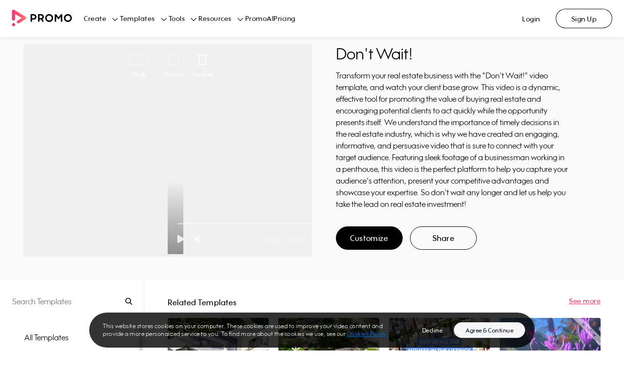

--- FILE ---
content_type: application/javascript; charset=UTF-8
request_url: https://ak02-promo-cdn.slidely.com/next/_next/static/chunks/1476-6f00d5a27c927ea4.js
body_size: 10621
content:
"use strict";(self.webpackChunk_N_E=self.webpackChunk_N_E||[]).push([[1476],{93984:function(e,t){Object.defineProperty(t,"__esModule",{value:!0}),t.RATIO_NAMES=t.RATIO_KEYS=t.RATIOS_BY_NAME=t.RATIOS=void 0;const r=t.RATIOS={"16:9":{name:"wide",width:1280,height:720,key:"16:9"},"1:1":{name:"square",width:720,height:720,key:"1:1"},"9:16":{name:"vertical",width:720,height:1280,key:"9:16"}},n=(t.RATIO_NAMES=Object.values(r).map((e=>e.name)),t.RATIO_KEYS=Object.keys(r),t.RATIOS_BY_NAME={});Object.entries(r).forEach((e=>{n[e[1].name]=e[1]}))},73419:function(e,t){Object.defineProperty(t,"__esModule",{value:!0}),t.default=void 0;t.default={PAUSED:"paused",PLAYING:"playing",ENDED:"ended"}},86010:function(e,t,r){function n(e){var t,r,i="";if("string"==typeof e||"number"==typeof e)i+=e;else if("object"==typeof e)if(Array.isArray(e))for(t=0;t<e.length;t++)e[t]&&(r=n(e[t]))&&(i&&(i+=" "),i+=r);else for(t in e)e[t]&&(i&&(i+=" "),i+=t);return i}t.Z=function(){for(var e,t,r=0,i="";r<arguments.length;)(e=arguments[r++])&&(t=n(e))&&(i&&(i+=" "),i+=t);return i}},22007:function(e,t,r){r.r(t);var n={fullscreenEnabled:0,fullscreenElement:1,requestFullscreen:2,exitFullscreen:3,fullscreenchange:4,fullscreenerror:5,fullscreen:6},i=["webkitFullscreenEnabled","webkitFullscreenElement","webkitRequestFullscreen","webkitExitFullscreen","webkitfullscreenchange","webkitfullscreenerror","-webkit-full-screen"],s=["mozFullScreenEnabled","mozFullScreenElement","mozRequestFullScreen","mozCancelFullScreen","mozfullscreenchange","mozfullscreenerror","-moz-full-screen"],o=["msFullscreenEnabled","msFullscreenElement","msRequestFullscreen","msExitFullscreen","MSFullscreenChange","MSFullscreenError","-ms-fullscreen"],u="undefined"!==typeof window&&"undefined"!==typeof window.document?window.document:{},l="fullscreenEnabled"in u&&Object.keys(n)||i[0]in u&&i||s[0]in u&&s||o[0]in u&&o||[],a={requestFullscreen:function(e){return e[l[n.requestFullscreen]]()},requestFullscreenFunction:function(e){return e[l[n.requestFullscreen]]},get exitFullscreen(){return u[l[n.exitFullscreen]].bind(u)},get fullscreenPseudoClass(){return":"+l[n.fullscreen]},addEventListener:function(e,t,r){return u.addEventListener(l[n[e]],t,r)},removeEventListener:function(e,t,r){return u.removeEventListener(l[n[e]],t,r)},get fullscreenEnabled(){return Boolean(u[l[n.fullscreenEnabled]])},set fullscreenEnabled(e){},get fullscreenElement(){return u[l[n.fullscreenElement]]},set fullscreenElement(e){},get onfullscreenchange(){return u[("on"+l[n.fullscreenchange]).toLowerCase()]},set onfullscreenchange(e){return u[("on"+l[n.fullscreenchange]).toLowerCase()]=e},get onfullscreenerror(){return u[("on"+l[n.fullscreenerror]).toLowerCase()]},set onfullscreenerror(e){return u[("on"+l[n.fullscreenerror]).toLowerCase()]=e}};t.default=a},33827:function(e,t,r){var n="function"===typeof Symbol&&"symbol"===typeof Symbol.iterator?function(e){return typeof e}:function(e){return e&&"function"===typeof Symbol&&e.constructor===Symbol&&e!==Symbol.prototype?"symbol":typeof e},i="object"===("undefined"===typeof window?"undefined":n(window))&&"object"===("undefined"===typeof document?"undefined":n(document))&&9===document.nodeType;t.Z=i},16345:function(e,t,r){r.d(t,{Z:function(){return a}});var n=/[A-Z]/g,i=/^ms-/,s={};function o(e){return"-"+e.toLowerCase()}var u=function(e){if(s.hasOwnProperty(e))return s[e];var t=e.replace(n,o);return s[e]=i.test(t)?"-"+t:t};function l(e){var t={};for(var r in e){t[0===r.indexOf("--")?r:u(r)]=e[r]}return e.fallbacks&&(Array.isArray(e.fallbacks)?t.fallbacks=e.fallbacks.map(l):t.fallbacks=l(e.fallbacks)),t}var a=function(){return{onProcessStyle:function(e){if(Array.isArray(e)){for(var t=0;t<e.length;t++)e[t]=l(e[t]);return e}return l(e)},onChangeValue:function(e,t,r){if(0===t.indexOf("--"))return e;var n=u(t);return t===n?e:(r.prop(n,e),null)}}}},83961:function(e,t,r){var n=r(54013),i=n.HZ&&CSS?CSS.px:"px",s=n.HZ&&CSS?CSS.ms:"ms",o=n.HZ&&CSS?CSS.percent:"%";function u(e){var t=/(-[a-z])/g,r=function(e){return e[1].toUpperCase()},n={};for(var i in e)n[i]=e[i],n[i.replace(t,r)]=e[i];return n}var l=u({"animation-delay":s,"animation-duration":s,"background-position":i,"background-position-x":i,"background-position-y":i,"background-size":i,border:i,"border-bottom":i,"border-bottom-left-radius":i,"border-bottom-right-radius":i,"border-bottom-width":i,"border-left":i,"border-left-width":i,"border-radius":i,"border-right":i,"border-right-width":i,"border-top":i,"border-top-left-radius":i,"border-top-right-radius":i,"border-top-width":i,"border-width":i,"border-block":i,"border-block-end":i,"border-block-end-width":i,"border-block-start":i,"border-block-start-width":i,"border-block-width":i,"border-inline":i,"border-inline-end":i,"border-inline-end-width":i,"border-inline-start":i,"border-inline-start-width":i,"border-inline-width":i,"border-start-start-radius":i,"border-start-end-radius":i,"border-end-start-radius":i,"border-end-end-radius":i,margin:i,"margin-bottom":i,"margin-left":i,"margin-right":i,"margin-top":i,"margin-block":i,"margin-block-end":i,"margin-block-start":i,"margin-inline":i,"margin-inline-end":i,"margin-inline-start":i,padding:i,"padding-bottom":i,"padding-left":i,"padding-right":i,"padding-top":i,"padding-block":i,"padding-block-end":i,"padding-block-start":i,"padding-inline":i,"padding-inline-end":i,"padding-inline-start":i,"mask-position-x":i,"mask-position-y":i,"mask-size":i,height:i,width:i,"min-height":i,"max-height":i,"min-width":i,"max-width":i,bottom:i,left:i,top:i,right:i,inset:i,"inset-block":i,"inset-block-end":i,"inset-block-start":i,"inset-inline":i,"inset-inline-end":i,"inset-inline-start":i,"box-shadow":i,"text-shadow":i,"column-gap":i,"column-rule":i,"column-rule-width":i,"column-width":i,"font-size":i,"font-size-delta":i,"letter-spacing":i,"text-decoration-thickness":i,"text-indent":i,"text-stroke":i,"text-stroke-width":i,"word-spacing":i,motion:i,"motion-offset":i,outline:i,"outline-offset":i,"outline-width":i,perspective:i,"perspective-origin-x":o,"perspective-origin-y":o,"transform-origin":o,"transform-origin-x":o,"transform-origin-y":o,"transform-origin-z":o,"transition-delay":s,"transition-duration":s,"vertical-align":i,"flex-basis":i,"shape-margin":i,size:i,gap:i,grid:i,"grid-gap":i,"row-gap":i,"grid-row-gap":i,"grid-column-gap":i,"grid-template-rows":i,"grid-template-columns":i,"grid-auto-rows":i,"grid-auto-columns":i,"box-shadow-x":i,"box-shadow-y":i,"box-shadow-blur":i,"box-shadow-spread":i,"font-line-height":i,"text-shadow-x":i,"text-shadow-y":i,"text-shadow-blur":i});function a(e,t,r){if(null==t)return t;if(Array.isArray(t))for(var n=0;n<t.length;n++)t[n]=a(e,t[n],r);else if("object"===typeof t)if("fallbacks"===e)for(var s in t)t[s]=a(s,t[s],r);else for(var o in t)t[o]=a(e+"-"+o,t[o],r);else if("number"===typeof t&&!1===isNaN(t)){var u=r[e]||l[e];return!u||0===t&&u===i?t.toString():"function"===typeof u?u(t).toString():""+t+u}return t}t.Z=function(e){void 0===e&&(e={});var t=u(e);return{onProcessStyle:function(e,r){if("style"!==r.type)return e;for(var n in e)e[n]=a(n,e[n],t);return e},onChangeValue:function(e,r){return a(r,e,t)}}}},5019:function(e,t,r){var n=r(87462),i=r(54013),s="@global",o="@global ",u=function(){function e(e,t,r){for(var o in this.type="global",this.at=s,this.isProcessed=!1,this.key=e,this.options=r,this.rules=new i.RB((0,n.Z)({},r,{parent:this})),t)this.rules.add(o,t[o]);this.rules.process()}var t=e.prototype;return t.getRule=function(e){return this.rules.get(e)},t.addRule=function(e,t,r){var n=this.rules.add(e,t,r);return n&&this.options.jss.plugins.onProcessRule(n),n},t.replaceRule=function(e,t,r){var n=this.rules.replace(e,t,r);return n&&this.options.jss.plugins.onProcessRule(n),n},t.indexOf=function(e){return this.rules.indexOf(e)},t.toString=function(e){return this.rules.toString(e)},e}(),l=function(){function e(e,t,r){this.type="global",this.at=s,this.isProcessed=!1,this.key=e,this.options=r;var i=e.substr(o.length);this.rule=r.jss.createRule(i,t,(0,n.Z)({},r,{parent:this}))}return e.prototype.toString=function(e){return this.rule?this.rule.toString(e):""},e}(),a=/\s*,\s*/g;function c(e,t){for(var r=e.split(a),n="",i=0;i<r.length;i++)n+=t+" "+r[i].trim(),r[i+1]&&(n+=", ");return n}t.Z=function(){return{onCreateRule:function(e,t,r){if(!e)return null;if(e===s)return new u(e,t,r);if("@"===e[0]&&e.substr(0,o.length)===o)return new l(e,t,r);var n=r.parent;return n&&("global"===n.type||n.options.parent&&"global"===n.options.parent.type)&&(r.scoped=!1),r.selector||!1!==r.scoped||(r.selector=e),null},onProcessRule:function(e,t){"style"===e.type&&t&&(function(e,t){var r=e.options,i=e.style,o=i?i[s]:null;if(o){for(var u in o)t.addRule(u,o[u],(0,n.Z)({},r,{selector:c(u,e.selector)}));delete i[s]}}(e,t),function(e,t){var r=e.options,i=e.style;for(var o in i)if("@"===o[0]&&o.substr(0,s.length)===s){var u=c(o.substr(s.length),e.selector);t.addRule(u,i[o],(0,n.Z)({},r,{selector:u})),delete i[o]}}(e,t))}}}},63057:function(e,t,r){var n=r(87462),i=/\s*,\s*/g,s=/&/g,o=/\$([\w-]+)/g;t.Z=function(){function e(e,t){return function(r,n){var i=e.getRule(n)||t&&t.getRule(n);return i?i.selector:n}}function t(e,t){for(var r=t.split(i),n=e.split(i),o="",u=0;u<r.length;u++)for(var l=r[u],a=0;a<n.length;a++){var c=n[a];o&&(o+=", "),o+=-1!==c.indexOf("&")?c.replace(s,l):l+" "+c}return o}function r(e,t,r){if(r)return(0,n.Z)({},r,{index:r.index+1});var i=e.options.nestingLevel;i=void 0===i?1:i+1;var s=(0,n.Z)({},e.options,{nestingLevel:i,index:t.indexOf(e)+1});return delete s.name,s}return{onProcessStyle:function(i,s,u){if("style"!==s.type)return i;var l,a,c=s,f=c.options.parent;for(var h in i){var d=-1!==h.indexOf("&"),p="@"===h[0];if(d||p){if(l=r(c,f,l),d){var y=t(h,c.selector);a||(a=e(f,u)),y=y.replace(o,a);var v=c.key+"-"+h;"replaceRule"in f?f.replaceRule(v,i[h],(0,n.Z)({},l,{selector:y})):f.addRule(v,i[h],(0,n.Z)({},l,{selector:y}))}else p&&f.addRule(h,{},l).addRule(c.key,i[h],{selector:c.selector});delete i[h]}}return i}}}},26895:function(e,t){t.Z=function(){var e=function(e,t){return e.length===t.length?e>t?1:-1:e.length-t.length};return{onProcessStyle:function(t,r){if("style"!==r.type)return t;for(var n={},i=Object.keys(t).sort(e),s=0;s<i.length;s++)n[i[s]]=t[i[s]];return n}}}},27202:function(e,t,r){var n=r(54013),i=Date.now(),s="fnValues"+i,o="fnStyle"+ ++i;t.Z=function(){return{onCreateRule:function(e,t,r){if("function"!==typeof t)return null;var i=(0,n.JH)(e,{},r);return i[o]=t,i},onProcessStyle:function(e,t){if(s in t||o in t)return e;var r={};for(var n in e){var i=e[n];"function"===typeof i&&(delete e[n],r[n]=i)}return t[s]=r,e},onUpdate:function(e,t,r,n){var i=t,u=i[o];u&&(i.style=u(e)||{});var l=i[s];if(l)for(var a in l)i.prop(a,l[a](e),n)}}}},3203:function(e,t,r){r.d(t,{Z:function(){return ne}});var n=r(33827),i=r(74902),s="",o="",u="",l="",a=n.Z&&"ontouchstart"in document.documentElement;if(n.Z){var c={Moz:"-moz-",ms:"-ms-",O:"-o-",Webkit:"-webkit-"},f=document.createElement("p").style;for(var h in c)if(h+"Transform"in f){s=h,o=c[h];break}"Webkit"===s&&"msHyphens"in f&&(s="ms",o=c.ms,l="edge"),"Webkit"===s&&"-apple-trailing-word"in f&&(u="apple")}var d=s,p=o,y=u,v=l,g=a;var m={noPrefill:["appearance"],supportedProperty:function(e){return"appearance"===e&&("ms"===d?"-webkit-"+e:p+e)}},b={noPrefill:["color-adjust"],supportedProperty:function(e){return"color-adjust"===e&&("Webkit"===d?p+"print-"+e:e)}},k=/[-\s]+(.)?/g;function x(e,t){return t?t.toUpperCase():""}function w(e){return e.replace(k,x)}function R(e){return w("-"+e)}var S,P={noPrefill:["mask"],supportedProperty:function(e,t){if(!/^mask/.test(e))return!1;if("Webkit"===d){var r="mask-image";if(w(r)in t)return e;if(d+R(r)in t)return p+e}return e}},C={noPrefill:["text-orientation"],supportedProperty:function(e){return"text-orientation"===e&&("apple"!==y||g?e:p+e)}},A={noPrefill:["transform"],supportedProperty:function(e,t,r){return"transform"===e&&(r.transform?e:p+e)}},E={noPrefill:["transition"],supportedProperty:function(e,t,r){return"transition"===e&&(r.transition?e:p+e)}},O={noPrefill:["writing-mode"],supportedProperty:function(e){return"writing-mode"===e&&("Webkit"===d||"ms"===d&&"edge"!==v?p+e:e)}},Z={noPrefill:["user-select"],supportedProperty:function(e){return"user-select"===e&&("Moz"===d||"ms"===d||"apple"===y?p+e:e)}},j={supportedProperty:function(e,t){return!!/^break-/.test(e)&&("Webkit"===d?"WebkitColumn"+R(e)in t&&p+"column-"+e:"Moz"===d&&("page"+R(e)in t&&"page-"+e))}},I={supportedProperty:function(e,t){if(!/^(border|margin|padding)-inline/.test(e))return!1;if("Moz"===d)return e;var r=e.replace("-inline","");return d+R(r)in t&&p+r}},N={supportedProperty:function(e,t){return w(e)in t&&e}},F={supportedProperty:function(e,t){var r=R(e);return"-"===e[0]||"-"===e[0]&&"-"===e[1]?e:d+r in t?p+e:"Webkit"!==d&&"Webkit"+r in t&&"-webkit-"+e}},T={supportedProperty:function(e){return"scroll-snap"===e.substring(0,11)&&("ms"===d?""+p+e:e)}},q={supportedProperty:function(e){return"overscroll-behavior"===e&&("ms"===d?p+"scroll-chaining":e)}},M={"flex-grow":"flex-positive","flex-shrink":"flex-negative","flex-basis":"flex-preferred-size","justify-content":"flex-pack",order:"flex-order","align-items":"flex-align","align-content":"flex-line-pack"},z={supportedProperty:function(e,t){var r=M[e];return!!r&&(d+R(r)in t&&p+r)}},_={flex:"box-flex","flex-grow":"box-flex","flex-direction":["box-orient","box-direction"],order:"box-ordinal-group","align-items":"box-align","flex-flow":["box-orient","box-direction"],"justify-content":"box-pack"},V=Object.keys(_),L=function(e){return p+e},U={supportedProperty:function(e,t,r){var n=r.multiple;if(V.indexOf(e)>-1){var i=_[e];if(!Array.isArray(i))return d+R(i)in t&&p+i;if(!n)return!1;for(var s=0;s<i.length;s++)if(!(d+R(i[0])in t))return!1;return i.map(L)}return!1}},W=[m,b,P,C,A,E,O,Z,j,I,N,F,T,q,z,U],B=W.filter((function(e){return e.supportedProperty})).map((function(e){return e.supportedProperty})),G=W.filter((function(e){return e.noPrefill})).reduce((function(e,t){return e.push.apply(e,(0,i.Z)(t.noPrefill)),e}),[]),H={};if(n.Z){S=document.createElement("p");var K=window.getComputedStyle(document.documentElement,"");for(var Y in K)isNaN(Y)||(H[K[Y]]=K[Y]);G.forEach((function(e){return delete H[e]}))}function $(e,t){if(void 0===t&&(t={}),!S)return e;if(null!=H[e])return H[e];"transition"!==e&&"transform"!==e||(t[e]=e in S.style);for(var r=0;r<B.length&&(H[e]=B[r](e,S.style,t),!H[e]);r++);try{S.style[e]=""}catch(n){return!1}return H[e]}var D,J={},Q={transition:1,"transition-property":1,"-webkit-transition":1,"-webkit-transition-property":1},X=/(^\s*[\w-]+)|, (\s*[\w-]+)(?![^()]*\))/g;function ee(e,t,r){if("var"===t)return"var";if("all"===t)return"all";if("all"===r)return", all";var n=t?$(t):", "+$(r);return n||(t||r)}function te(e,t){var r=t;if(!D||"content"===e)return t;if("string"!==typeof r||!isNaN(parseInt(r,10)))return r;var n=e+r;if(null!=J[n])return J[n];try{D.style[e]=r}catch(i){return J[n]=!1,!1}if(Q[e])r=r.replace(X,ee);else if(""===D.style[e]&&("-ms-flex"===(r=p+r)&&(D.style[e]="-ms-flexbox"),D.style[e]=r,""===D.style[e]))return J[n]=!1,!1;return D.style[e]="",J[n]=r,J[n]}n.Z&&(D=document.createElement("p"));var re=r(54013);var ne=function(){function e(t){for(var r in t){var n=t[r];if("fallbacks"===r&&Array.isArray(n))t[r]=n.map(e);else{var i=!1,s=$(r);s&&s!==r&&(i=!0);var o=!1,u=te(s,(0,re.EK)(n));u&&u!==n&&(o=!0),(i||o)&&(i&&delete t[r],t[s||r]=u||n)}}return t}return{onProcessRule:function(e){if("keyframes"===e.type){var t=e;t.at=function(e){return"-"===e[1]||"ms"===d?e:"@"+p+"keyframes"+e.substr(10)}(t.at)}},onProcessStyle:function(t,r){return"style"!==r.type?t:e(t)},onChangeValue:function(e,t){return te(t,(0,re.EK)(e))||e}}}},54013:function(e,t,r){r.d(t,{EK:function(){return d},HZ:function(){return ge},JH:function(){return f},RB:function(){return Y},Ue:function(){return ve},_$:function(){return me}});var n=r(87462),i=r(33827),s=r(43144),o=r(94578),u=r(97326),l=r(63366),a={}.constructor;function c(e){if(null==e||"object"!==typeof e)return e;if(Array.isArray(e))return e.map(c);if(e.constructor!==a)return e;var t={};for(var r in e)t[r]=c(e[r]);return t}function f(e,t,r){void 0===e&&(e="unnamed");var n=r.jss,i=c(t),s=n.plugins.onCreateRule(e,i,r);return s||(e[0],null)}var h=function(e,t){for(var r="",n=0;n<e.length&&"!important"!==e[n];n++)r&&(r+=t),r+=e[n];return r},d=function(e){if(!Array.isArray(e))return e;var t="";if(Array.isArray(e[0]))for(var r=0;r<e.length&&"!important"!==e[r];r++)t&&(t+=", "),t+=h(e[r]," ");else t=h(e,", ");return"!important"===e[e.length-1]&&(t+=" !important"),t};function p(e){return e&&!1===e.format?{linebreak:"",space:""}:{linebreak:"\n",space:" "}}function y(e,t){for(var r="",n=0;n<t;n++)r+="  ";return r+e}function v(e,t,r){void 0===r&&(r={});var n="";if(!t)return n;var i=r.indent,s=void 0===i?0:i,o=t.fallbacks;!1===r.format&&(s=-1/0);var u=p(r),l=u.linebreak,a=u.space;if(e&&s++,o)if(Array.isArray(o))for(var c=0;c<o.length;c++){var f=o[c];for(var h in f){var v=f[h];null!=v&&(n&&(n+=l),n+=y(h+":"+a+d(v)+";",s))}}else for(var g in o){var m=o[g];null!=m&&(n&&(n+=l),n+=y(g+":"+a+d(m)+";",s))}for(var b in t){var k=t[b];null!=k&&"fallbacks"!==b&&(n&&(n+=l),n+=y(b+":"+a+d(k)+";",s))}return(n||r.allowEmpty)&&e?(n&&(n=""+l+n+l),y(""+e+a+"{"+n,--s)+y("}",s)):n}var g=/([[\].#*$><+~=|^:(),"'`\s])/g,m="undefined"!==typeof CSS&&CSS.escape,b=function(e){return m?m(e):e.replace(g,"\\$1")},k=function(){function e(e,t,r){this.type="style",this.isProcessed=!1;var n=r.sheet,i=r.Renderer;this.key=e,this.options=r,this.style=t,n?this.renderer=n.renderer:i&&(this.renderer=new i)}return e.prototype.prop=function(e,t,r){if(void 0===t)return this.style[e];var n=!!r&&r.force;if(!n&&this.style[e]===t)return this;var i=t;r&&!1===r.process||(i=this.options.jss.plugins.onChangeValue(t,e,this));var s=null==i||!1===i,o=e in this.style;if(s&&!o&&!n)return this;var u=s&&o;if(u?delete this.style[e]:this.style[e]=i,this.renderable&&this.renderer)return u?this.renderer.removeProperty(this.renderable,e):this.renderer.setProperty(this.renderable,e,i),this;var l=this.options.sheet;return l&&l.attached,this},e}(),x=function(e){function t(t,r,n){var i;i=e.call(this,t,r,n)||this;var s=n.selector,o=n.scoped,l=n.sheet,a=n.generateId;return s?i.selectorText=s:!1!==o&&(i.id=a((0,u.Z)((0,u.Z)(i)),l),i.selectorText="."+b(i.id)),i}(0,o.Z)(t,e);var r=t.prototype;return r.applyTo=function(e){var t=this.renderer;if(t){var r=this.toJSON();for(var n in r)t.setProperty(e,n,r[n])}return this},r.toJSON=function(){var e={};for(var t in this.style){var r=this.style[t];"object"!==typeof r?e[t]=r:Array.isArray(r)&&(e[t]=d(r))}return e},r.toString=function(e){var t=this.options.sheet,r=!!t&&t.options.link?(0,n.Z)({},e,{allowEmpty:!0}):e;return v(this.selectorText,this.style,r)},(0,s.Z)(t,[{key:"selector",set:function(e){if(e!==this.selectorText){this.selectorText=e;var t=this.renderer,r=this.renderable;if(r&&t)t.setSelector(r,e)||t.replaceRule(r,this)}},get:function(){return this.selectorText}}]),t}(k),w={onCreateRule:function(e,t,r){return"@"===e[0]||r.parent&&"keyframes"===r.parent.type?null:new x(e,t,r)}},R={indent:1,children:!0},S=/@([\w-]+)/,P=function(){function e(e,t,r){this.type="conditional",this.isProcessed=!1,this.key=e;var i=e.match(S);for(var s in this.at=i?i[1]:"unknown",this.query=r.name||"@"+this.at,this.options=r,this.rules=new Y((0,n.Z)({},r,{parent:this})),t)this.rules.add(s,t[s]);this.rules.process()}var t=e.prototype;return t.getRule=function(e){return this.rules.get(e)},t.indexOf=function(e){return this.rules.indexOf(e)},t.addRule=function(e,t,r){var n=this.rules.add(e,t,r);return n?(this.options.jss.plugins.onProcessRule(n),n):null},t.replaceRule=function(e,t,r){var n=this.rules.replace(e,t,r);return n&&this.options.jss.plugins.onProcessRule(n),n},t.toString=function(e){void 0===e&&(e=R);var t=p(e).linebreak;if(null==e.indent&&(e.indent=R.indent),null==e.children&&(e.children=R.children),!1===e.children)return this.query+" {}";var r=this.rules.toString(e);return r?this.query+" {"+t+r+t+"}":""},e}(),C=/@container|@media|@supports\s+/,A={onCreateRule:function(e,t,r){return C.test(e)?new P(e,t,r):null}},E={indent:1,children:!0},O=/@keyframes\s+([\w-]+)/,Z=function(){function e(e,t,r){this.type="keyframes",this.at="@keyframes",this.isProcessed=!1;var i=e.match(O);i&&i[1]?this.name=i[1]:this.name="noname",this.key=this.type+"-"+this.name,this.options=r;var s=r.scoped,o=r.sheet,u=r.generateId;for(var l in this.id=!1===s?this.name:b(u(this,o)),this.rules=new Y((0,n.Z)({},r,{parent:this})),t)this.rules.add(l,t[l],(0,n.Z)({},r,{parent:this}));this.rules.process()}return e.prototype.toString=function(e){void 0===e&&(e=E);var t=p(e).linebreak;if(null==e.indent&&(e.indent=E.indent),null==e.children&&(e.children=E.children),!1===e.children)return this.at+" "+this.id+" {}";var r=this.rules.toString(e);return r&&(r=""+t+r+t),this.at+" "+this.id+" {"+r+"}"},e}(),j=/@keyframes\s+/,I=/\$([\w-]+)/g,N=function(e,t){return"string"===typeof e?e.replace(I,(function(e,r){return r in t?t[r]:e})):e},F=function(e,t,r){var n=e[t],i=N(n,r);i!==n&&(e[t]=i)},T={onCreateRule:function(e,t,r){return"string"===typeof e&&j.test(e)?new Z(e,t,r):null},onProcessStyle:function(e,t,r){return"style"===t.type&&r?("animation-name"in e&&F(e,"animation-name",r.keyframes),"animation"in e&&F(e,"animation",r.keyframes),e):e},onChangeValue:function(e,t,r){var n=r.options.sheet;if(!n)return e;switch(t){case"animation":case"animation-name":return N(e,n.keyframes);default:return e}}},q=function(e){function t(){return e.apply(this,arguments)||this}return(0,o.Z)(t,e),t.prototype.toString=function(e){var t=this.options.sheet,r=!!t&&t.options.link?(0,n.Z)({},e,{allowEmpty:!0}):e;return v(this.key,this.style,r)},t}(k),M={onCreateRule:function(e,t,r){return r.parent&&"keyframes"===r.parent.type?new q(e,t,r):null}},z=function(){function e(e,t,r){this.type="font-face",this.at="@font-face",this.isProcessed=!1,this.key=e,this.style=t,this.options=r}return e.prototype.toString=function(e){var t=p(e).linebreak;if(Array.isArray(this.style)){for(var r="",n=0;n<this.style.length;n++)r+=v(this.at,this.style[n]),this.style[n+1]&&(r+=t);return r}return v(this.at,this.style,e)},e}(),_=/@font-face/,V={onCreateRule:function(e,t,r){return _.test(e)?new z(e,t,r):null}},L=function(){function e(e,t,r){this.type="viewport",this.at="@viewport",this.isProcessed=!1,this.key=e,this.style=t,this.options=r}return e.prototype.toString=function(e){return v(this.key,this.style,e)},e}(),U={onCreateRule:function(e,t,r){return"@viewport"===e||"@-ms-viewport"===e?new L(e,t,r):null}},W=function(){function e(e,t,r){this.type="simple",this.isProcessed=!1,this.key=e,this.value=t,this.options=r}return e.prototype.toString=function(e){if(Array.isArray(this.value)){for(var t="",r=0;r<this.value.length;r++)t+=this.key+" "+this.value[r]+";",this.value[r+1]&&(t+="\n");return t}return this.key+" "+this.value+";"},e}(),B={"@charset":!0,"@import":!0,"@namespace":!0},G=[w,A,T,M,V,U,{onCreateRule:function(e,t,r){return e in B?new W(e,t,r):null}}],H={process:!0},K={force:!0,process:!0},Y=function(){function e(e){this.map={},this.raw={},this.index=[],this.counter=0,this.options=e,this.classes=e.classes,this.keyframes=e.keyframes}var t=e.prototype;return t.add=function(e,t,r){var i=this.options,s=i.parent,o=i.sheet,u=i.jss,l=i.Renderer,a=i.generateId,c=i.scoped,h=(0,n.Z)({classes:this.classes,parent:s,sheet:o,jss:u,Renderer:l,generateId:a,scoped:c,name:e,keyframes:this.keyframes,selector:void 0},r),d=e;e in this.raw&&(d=e+"-d"+this.counter++),this.raw[d]=t,d in this.classes&&(h.selector="."+b(this.classes[d]));var p=f(d,t,h);if(!p)return null;this.register(p);var y=void 0===h.index?this.index.length:h.index;return this.index.splice(y,0,p),p},t.replace=function(e,t,r){var i=this.get(e),s=this.index.indexOf(i);i&&this.remove(i);var o=r;return-1!==s&&(o=(0,n.Z)({},r,{index:s})),this.add(e,t,o)},t.get=function(e){return this.map[e]},t.remove=function(e){this.unregister(e),delete this.raw[e.key],this.index.splice(this.index.indexOf(e),1)},t.indexOf=function(e){return this.index.indexOf(e)},t.process=function(){var e=this.options.jss.plugins;this.index.slice(0).forEach(e.onProcessRule,e)},t.register=function(e){this.map[e.key]=e,e instanceof x?(this.map[e.selector]=e,e.id&&(this.classes[e.key]=e.id)):e instanceof Z&&this.keyframes&&(this.keyframes[e.name]=e.id)},t.unregister=function(e){delete this.map[e.key],e instanceof x?(delete this.map[e.selector],delete this.classes[e.key]):e instanceof Z&&delete this.keyframes[e.name]},t.update=function(){var e,t,r;if("string"===typeof(arguments.length<=0?void 0:arguments[0])?(e=arguments.length<=0?void 0:arguments[0],t=arguments.length<=1?void 0:arguments[1],r=arguments.length<=2?void 0:arguments[2]):(t=arguments.length<=0?void 0:arguments[0],r=arguments.length<=1?void 0:arguments[1],e=null),e)this.updateOne(this.get(e),t,r);else for(var n=0;n<this.index.length;n++)this.updateOne(this.index[n],t,r)},t.updateOne=function(t,r,n){void 0===n&&(n=H);var i=this.options,s=i.jss.plugins,o=i.sheet;if(t.rules instanceof e)t.rules.update(r,n);else{var u=t.style;if(s.onUpdate(r,t,o,n),n.process&&u&&u!==t.style){for(var l in s.onProcessStyle(t.style,t,o),t.style){var a=t.style[l];a!==u[l]&&t.prop(l,a,K)}for(var c in u){var f=t.style[c],h=u[c];null==f&&f!==h&&t.prop(c,null,K)}}}},t.toString=function(e){for(var t="",r=this.options.sheet,n=!!r&&r.options.link,i=p(e).linebreak,s=0;s<this.index.length;s++){var o=this.index[s].toString(e);(o||n)&&(t&&(t+=i),t+=o)}return t},e}(),$=function(){function e(e,t){for(var r in this.attached=!1,this.deployed=!1,this.classes={},this.keyframes={},this.options=(0,n.Z)({},t,{sheet:this,parent:this,classes:this.classes,keyframes:this.keyframes}),t.Renderer&&(this.renderer=new t.Renderer(this)),this.rules=new Y(this.options),e)this.rules.add(r,e[r]);this.rules.process()}var t=e.prototype;return t.attach=function(){return this.attached||(this.renderer&&this.renderer.attach(),this.attached=!0,this.deployed||this.deploy()),this},t.detach=function(){return this.attached?(this.renderer&&this.renderer.detach(),this.attached=!1,this):this},t.addRule=function(e,t,r){var n=this.queue;this.attached&&!n&&(this.queue=[]);var i=this.rules.add(e,t,r);return i?(this.options.jss.plugins.onProcessRule(i),this.attached?this.deployed?(n?n.push(i):(this.insertRule(i),this.queue&&(this.queue.forEach(this.insertRule,this),this.queue=void 0)),i):i:(this.deployed=!1,i)):null},t.replaceRule=function(e,t,r){var n=this.rules.get(e);if(!n)return this.addRule(e,t,r);var i=this.rules.replace(e,t,r);return i&&this.options.jss.plugins.onProcessRule(i),this.attached?this.deployed?(this.renderer&&(i?n.renderable&&this.renderer.replaceRule(n.renderable,i):this.renderer.deleteRule(n)),i):i:(this.deployed=!1,i)},t.insertRule=function(e){this.renderer&&this.renderer.insertRule(e)},t.addRules=function(e,t){var r=[];for(var n in e){var i=this.addRule(n,e[n],t);i&&r.push(i)}return r},t.getRule=function(e){return this.rules.get(e)},t.deleteRule=function(e){var t="object"===typeof e?e:this.rules.get(e);return!(!t||this.attached&&!t.renderable)&&(this.rules.remove(t),!(this.attached&&t.renderable&&this.renderer)||this.renderer.deleteRule(t.renderable))},t.indexOf=function(e){return this.rules.indexOf(e)},t.deploy=function(){return this.renderer&&this.renderer.deploy(),this.deployed=!0,this},t.update=function(){var e;return(e=this.rules).update.apply(e,arguments),this},t.updateOne=function(e,t,r){return this.rules.updateOne(e,t,r),this},t.toString=function(e){return this.rules.toString(e)},e}(),D=function(){function e(){this.plugins={internal:[],external:[]},this.registry={}}var t=e.prototype;return t.onCreateRule=function(e,t,r){for(var n=0;n<this.registry.onCreateRule.length;n++){var i=this.registry.onCreateRule[n](e,t,r);if(i)return i}return null},t.onProcessRule=function(e){if(!e.isProcessed){for(var t=e.options.sheet,r=0;r<this.registry.onProcessRule.length;r++)this.registry.onProcessRule[r](e,t);e.style&&this.onProcessStyle(e.style,e,t),e.isProcessed=!0}},t.onProcessStyle=function(e,t,r){for(var n=0;n<this.registry.onProcessStyle.length;n++)t.style=this.registry.onProcessStyle[n](t.style,t,r)},t.onProcessSheet=function(e){for(var t=0;t<this.registry.onProcessSheet.length;t++)this.registry.onProcessSheet[t](e)},t.onUpdate=function(e,t,r,n){for(var i=0;i<this.registry.onUpdate.length;i++)this.registry.onUpdate[i](e,t,r,n)},t.onChangeValue=function(e,t,r){for(var n=e,i=0;i<this.registry.onChangeValue.length;i++)n=this.registry.onChangeValue[i](n,t,r);return n},t.use=function(e,t){void 0===t&&(t={queue:"external"});var r=this.plugins[t.queue];-1===r.indexOf(e)&&(r.push(e),this.registry=[].concat(this.plugins.external,this.plugins.internal).reduce((function(e,t){for(var r in t)r in e&&e[r].push(t[r]);return e}),{onCreateRule:[],onProcessRule:[],onProcessStyle:[],onProcessSheet:[],onChangeValue:[],onUpdate:[]}))},e}(),J=function(){function e(){this.registry=[]}var t=e.prototype;return t.add=function(e){var t=this.registry,r=e.options.index;if(-1===t.indexOf(e))if(0===t.length||r>=this.index)t.push(e);else for(var n=0;n<t.length;n++)if(t[n].options.index>r)return void t.splice(n,0,e)},t.reset=function(){this.registry=[]},t.remove=function(e){var t=this.registry.indexOf(e);this.registry.splice(t,1)},t.toString=function(e){for(var t=void 0===e?{}:e,r=t.attached,n=(0,l.Z)(t,["attached"]),i=p(n).linebreak,s="",o=0;o<this.registry.length;o++){var u=this.registry[o];null!=r&&u.attached!==r||(s&&(s+=i),s+=u.toString(n))}return s},(0,s.Z)(e,[{key:"index",get:function(){return 0===this.registry.length?0:this.registry[this.registry.length-1].options.index}}]),e}(),Q=new J,X="undefined"!==typeof globalThis?globalThis:"undefined"!==typeof window&&window.Math===Math?window:"undefined"!==typeof self&&self.Math===Math?self:Function("return this")(),ee="2f1acc6c3a606b082e5eef5e54414ffb";null==X[ee]&&(X[ee]=0);var te=X[ee]++,re=function(e){void 0===e&&(e={});var t=0;return function(r,n){t+=1;var i="",s="";return n&&(n.options.classNamePrefix&&(s=n.options.classNamePrefix),null!=n.options.jss.id&&(i=String(n.options.jss.id))),e.minify?""+(s||"c")+te+i+t:s+r.key+"-"+te+(i?"-"+i:"")+"-"+t}},ne=function(e){var t;return function(){return t||(t=e()),t}},ie=function(e,t){try{return e.attributeStyleMap?e.attributeStyleMap.get(t):e.style.getPropertyValue(t)}catch(r){return""}},se=function(e,t,r){try{var n=r;if(Array.isArray(r)&&(n=d(r)),e.attributeStyleMap)e.attributeStyleMap.set(t,n);else{var i=n?n.indexOf("!important"):-1,s=i>-1?n.substr(0,i-1):n;e.style.setProperty(t,s,i>-1?"important":"")}}catch(o){return!1}return!0},oe=function(e,t){try{e.attributeStyleMap?e.attributeStyleMap.delete(t):e.style.removeProperty(t)}catch(r){}},ue=function(e,t){return e.selectorText=t,e.selectorText===t},le=ne((function(){return document.querySelector("head")}));function ae(e){var t=Q.registry;if(t.length>0){var r=function(e,t){for(var r=0;r<e.length;r++){var n=e[r];if(n.attached&&n.options.index>t.index&&n.options.insertionPoint===t.insertionPoint)return n}return null}(t,e);if(r&&r.renderer)return{parent:r.renderer.element.parentNode,node:r.renderer.element};if(r=function(e,t){for(var r=e.length-1;r>=0;r--){var n=e[r];if(n.attached&&n.options.insertionPoint===t.insertionPoint)return n}return null}(t,e),r&&r.renderer)return{parent:r.renderer.element.parentNode,node:r.renderer.element.nextSibling}}var n=e.insertionPoint;if(n&&"string"===typeof n){var i=function(e){for(var t=le(),r=0;r<t.childNodes.length;r++){var n=t.childNodes[r];if(8===n.nodeType&&n.nodeValue.trim()===e)return n}return null}(n);if(i)return{parent:i.parentNode,node:i.nextSibling}}return!1}var ce=ne((function(){var e=document.querySelector('meta[property="csp-nonce"]');return e?e.getAttribute("content"):null})),fe=function(e,t,r){try{"insertRule"in e?e.insertRule(t,r):"appendRule"in e&&e.appendRule(t)}catch(n){return!1}return e.cssRules[r]},he=function(e,t){var r=e.cssRules.length;return void 0===t||t>r?r:t},de=function(){function e(e){this.getPropertyValue=ie,this.setProperty=se,this.removeProperty=oe,this.setSelector=ue,this.hasInsertedRules=!1,this.cssRules=[],e&&Q.add(e),this.sheet=e;var t=this.sheet?this.sheet.options:{},r=t.media,n=t.meta,i=t.element;this.element=i||function(){var e=document.createElement("style");return e.textContent="\n",e}(),this.element.setAttribute("data-jss",""),r&&this.element.setAttribute("media",r),n&&this.element.setAttribute("data-meta",n);var s=ce();s&&this.element.setAttribute("nonce",s)}var t=e.prototype;return t.attach=function(){if(!this.element.parentNode&&this.sheet){!function(e,t){var r=t.insertionPoint,n=ae(t);if(!1!==n&&n.parent)n.parent.insertBefore(e,n.node);else if(r&&"number"===typeof r.nodeType){var i=r,s=i.parentNode;s&&s.insertBefore(e,i.nextSibling)}else le().appendChild(e)}(this.element,this.sheet.options);var e=Boolean(this.sheet&&this.sheet.deployed);this.hasInsertedRules&&e&&(this.hasInsertedRules=!1,this.deploy())}},t.detach=function(){if(this.sheet){var e=this.element.parentNode;e&&e.removeChild(this.element),this.sheet.options.link&&(this.cssRules=[],this.element.textContent="\n")}},t.deploy=function(){var e=this.sheet;e&&(e.options.link?this.insertRules(e.rules):this.element.textContent="\n"+e.toString()+"\n")},t.insertRules=function(e,t){for(var r=0;r<e.index.length;r++)this.insertRule(e.index[r],r,t)},t.insertRule=function(e,t,r){if(void 0===r&&(r=this.element.sheet),e.rules){var n=e,i=r;if("conditional"===e.type||"keyframes"===e.type){var s=he(r,t);if(!1===(i=fe(r,n.toString({children:!1}),s)))return!1;this.refCssRule(e,s,i)}return this.insertRules(n.rules,i),i}var o=e.toString();if(!o)return!1;var u=he(r,t),l=fe(r,o,u);return!1!==l&&(this.hasInsertedRules=!0,this.refCssRule(e,u,l),l)},t.refCssRule=function(e,t,r){e.renderable=r,e.options.parent instanceof $&&this.cssRules.splice(t,0,r)},t.deleteRule=function(e){var t=this.element.sheet,r=this.indexOf(e);return-1!==r&&(t.deleteRule(r),this.cssRules.splice(r,1),!0)},t.indexOf=function(e){return this.cssRules.indexOf(e)},t.replaceRule=function(e,t){var r=this.indexOf(e);return-1!==r&&(this.element.sheet.deleteRule(r),this.cssRules.splice(r,1),this.insertRule(t,r))},t.getRules=function(){return this.element.sheet.cssRules},e}(),pe=0,ye=function(){function e(e){this.id=pe++,this.version="10.10.0",this.plugins=new D,this.options={id:{minify:!1},createGenerateId:re,Renderer:i.Z?de:null,plugins:[]},this.generateId=re({minify:!1});for(var t=0;t<G.length;t++)this.plugins.use(G[t],{queue:"internal"});this.setup(e)}var t=e.prototype;return t.setup=function(e){return void 0===e&&(e={}),e.createGenerateId&&(this.options.createGenerateId=e.createGenerateId),e.id&&(this.options.id=(0,n.Z)({},this.options.id,e.id)),(e.createGenerateId||e.id)&&(this.generateId=this.options.createGenerateId(this.options.id)),null!=e.insertionPoint&&(this.options.insertionPoint=e.insertionPoint),"Renderer"in e&&(this.options.Renderer=e.Renderer),e.plugins&&this.use.apply(this,e.plugins),this},t.createStyleSheet=function(e,t){void 0===t&&(t={});var r=t.index;"number"!==typeof r&&(r=0===Q.index?0:Q.index+1);var i=new $(e,(0,n.Z)({},t,{jss:this,generateId:t.generateId||this.generateId,insertionPoint:this.options.insertionPoint,Renderer:this.options.Renderer,index:r}));return this.plugins.onProcessSheet(i),i},t.removeStyleSheet=function(e){return e.detach(),Q.remove(e),this},t.createRule=function(e,t,r){if(void 0===t&&(t={}),void 0===r&&(r={}),"object"===typeof e)return this.createRule(void 0,e,t);var i=(0,n.Z)({},r,{name:e,jss:this,Renderer:this.options.Renderer});i.generateId||(i.generateId=this.generateId),i.classes||(i.classes={}),i.keyframes||(i.keyframes={});var s=f(e,t,i);return s&&this.plugins.onProcessRule(s),s},t.use=function(){for(var e=this,t=arguments.length,r=new Array(t),n=0;n<t;n++)r[n]=arguments[n];return r.forEach((function(t){e.plugins.use(t)})),this},e}(),ve=function(e){return new ye(e)},ge="object"===typeof CSS&&null!=CSS&&"number"in CSS;function me(e){var t=null;for(var r in e){var n=e[r],i=typeof n;if("function"===i)t||(t={}),t[r]=n;else if("object"===i&&null!==n&&!Array.isArray(n)){var s=me(n);s&&(t||(t={}),t[r]=s)}}return t}ve()}}]);

--- FILE ---
content_type: image/svg+xml
request_url: https://ak03-cdn.slidely.com/static/promo-composite-components/assets/img/icons/promo-logo.svg?ver=1.3
body_size: 1440
content:
<svg width="124" height="34" viewBox="0 0 124 34" fill="none" xmlns="http://www.w3.org/2000/svg">
<path fill-rule="evenodd" clip-rule="evenodd" d="M40.1567 9.05939C39.3805 9.05938 38.7501 9.68486 38.7461 10.4591V23.3775C38.7461 24.1998 39.4144 24.8663 40.2387 24.8663H40.2753C41.0991 24.8655 41.7665 24.1992 41.7665 23.3775V20.3707H45.1063C48.4094 20.3707 50.8424 17.8577 50.8424 14.7151C50.8424 11.5724 48.4108 9.05939 45.1297 9.05939H40.1567ZM41.7665 17.5685V11.847H44.9129C46.6296 11.847 47.8015 13.1255 47.8015 14.7078C47.8015 16.2901 46.6296 17.5685 44.9129 17.5685H41.7665Z" fill="black"/>
<path fill-rule="evenodd" clip-rule="evenodd" d="M55.3183 9.05939C54.5419 9.05937 53.9111 9.68463 53.9062 10.4591V23.3775C53.9062 24.1998 54.5745 24.8663 55.3989 24.8663H55.4355C56.2593 24.8655 56.9267 24.1992 56.9267 23.3775V20.115H60.5008L62.5398 24.0745C62.795 24.5702 63.3067 24.8821 63.8654 24.8824C64.3931 24.883 64.8818 24.6055 65.1505 24.1526C65.4193 23.6996 65.428 23.1387 65.1735 22.6777L63.259 19.2048C64.9831 18.2727 65.8956 16.4961 65.8956 14.6113C65.8956 11.2919 63.7292 9.05939 59.9207 9.05939H55.3183ZM56.9267 17.3303V11.869H59.6556C61.9231 11.869 62.8781 12.8873 62.8781 14.4696C62.8781 16.0519 62.1106 17.3303 59.6556 17.3303H56.9267Z" fill="black"/>
<path fill-rule="evenodd" clip-rule="evenodd" d="M76.8777 8.89872C72.3986 8.88475 68.7552 12.4931 68.7374 16.9607C68.728 19.1111 69.5774 21.1769 71.0978 22.7016C72.6182 24.2263 74.6846 25.0846 76.8407 25.087C81.3198 25.0934 84.9571 21.4789 84.9673 17.0113C84.9775 12.5437 81.3568 8.91269 76.8777 8.89872ZM76.8186 11.9114C79.6359 11.8935 81.9376 14.1507 81.9675 16.9607H81.966C81.973 18.3228 81.4367 19.6318 80.4753 20.5992C79.5139 21.5667 78.2063 22.1131 76.8407 22.1181C74.0233 22.1123 71.7407 19.8359 71.7347 17.0258C71.7286 14.2156 74.0013 11.9294 76.8186 11.9114Z" fill="black"/>
<path fill-rule="evenodd" clip-rule="evenodd" d="M90.5263 9.05942C91.004 9.05796 91.4534 9.28508 91.7348 9.67013L96.0471 15.6341L100.411 9.80601C100.771 9.33266 101.334 9.05608 101.93 9.05942C102.432 9.05942 102.915 9.2586 103.27 9.61316C103.626 9.96771 103.825 10.4486 103.825 10.95V23.3776C103.825 24.1998 103.157 24.8664 102.333 24.8664H102.296C101.472 24.8656 100.805 24.1992 100.805 23.3776V13.9057L97.0227 18.9945C96.7894 19.3099 96.4197 19.4962 96.0266 19.4962C95.6336 19.4962 95.2639 19.3099 95.0306 18.9945L91.3114 13.9685V23.3776C91.3114 24.1992 90.6441 24.8656 89.8203 24.8664H89.7836C89.3878 24.8664 89.0081 24.7095 88.7282 24.4303C88.4483 24.1511 88.291 23.7724 88.291 23.3776V11.2802C88.2959 10.0523 89.2952 9.05941 90.5263 9.05942Z" fill="black"/>
<path fill-rule="evenodd" clip-rule="evenodd" d="M115.293 8.90165C110.815 8.88742 107.172 12.4943 107.153 16.9607C107.144 19.1112 107.993 21.1769 109.514 22.7016C111.034 24.2263 113.101 25.0847 115.257 25.087C119.735 25.0926 123.37 21.4787 123.38 17.0123C123.39 12.5459 119.771 8.91589 115.293 8.90165ZM115.235 11.9115C118.052 11.8935 120.354 14.1507 120.383 16.9607C120.39 18.3229 119.853 19.632 118.892 20.5993C117.93 21.5667 116.622 22.1131 115.257 22.1181C112.439 22.1123 110.157 19.8359 110.151 17.0258C110.145 14.2156 112.417 11.9294 115.235 11.9115Z" fill="black"/>
<path fill-rule="evenodd" clip-rule="evenodd" d="M5.29585 0.45829L27.9959 14.2782H27.9856C28.9107 14.8417 29.4775 15.8425 29.4838 16.9237C29.49 18.0048 28.9349 19.0121 28.0164 19.5862L15.2726 27.5547C14.3242 28.1965 13.1 28.27 12.0812 27.7464C11.0624 27.2227 10.412 26.1856 10.3857 25.0427C10.3593 23.8999 10.9613 22.8341 11.9548 22.2643L14.505 20.6717L20.4155 16.9768L17.9605 15.4821L17.921 15.4573L10.4959 10.9368L6.79581 8.68392V19.0836C6.82034 20.2149 6.22928 21.2709 5.25091 21.8437C4.27253 22.4166 3.05999 22.4166 2.08161 21.8437C1.10324 21.2709 0.512175 20.2149 0.536715 19.0836V3.12176C0.535827 1.99277 1.14663 0.951416 2.13375 0.398966C3.12088 -0.153484 4.33025 -0.130795 5.29585 0.45829ZM0.726393 29.3965C1.23439 28.1728 2.43145 27.375 3.75927 27.375C5.57097 27.3766 7.03947 28.8406 7.04189 30.6477C7.04248 31.9721 6.24308 33.1664 5.01649 33.6737C3.78991 34.1809 2.37776 33.9011 1.43863 32.9649C0.499507 32.0286 0.218392 30.6202 0.726393 29.3965Z" fill="url(#paint0_linear_260_3260)"/>
<defs>
<linearGradient id="paint0_linear_260_3260" x1="0.478123" y1="33.9276" x2="29.4944" y2="33.9276" gradientUnits="userSpaceOnUse">
<stop stop-color="#FF3176"/>
<stop offset="1" stop-color="#FF7369"/>
</linearGradient>
</defs>
</svg>


--- FILE ---
content_type: application/javascript; charset=UTF-8
request_url: https://ak02-promo-cdn.slidely.com/next/_next/static/chunks/pages/_app-e44893b16a921c2d.js
body_size: 77340
content:
(self.webpackChunk_N_E=self.webpackChunk_N_E||[]).push([[2888],{7891:function(e,t,n){"use strict";var r=n(64836);Object.defineProperty(t,"__esModule",{value:!0}),t.default=void 0;var o=r(n(38416)),i=r(n(97218)),a=r(n(78428));function s(e,t){var n=Object.keys(e);if(Object.getOwnPropertySymbols){var r=Object.getOwnPropertySymbols(e);t&&(r=r.filter((function(t){return Object.getOwnPropertyDescriptor(e,t).enumerable}))),n.push.apply(n,r)}return n}function u(e){for(var t=1;t<arguments.length;t++){var n=null!=arguments[t]?arguments[t]:{};t%2?s(Object(n),!0).forEach((function(t){(0,o.default)(e,t,n[t])})):Object.getOwnPropertyDescriptors?Object.defineProperties(e,Object.getOwnPropertyDescriptors(n)):s(Object(n)).forEach((function(t){Object.defineProperty(e,t,Object.getOwnPropertyDescriptor(n,t))}))}return e}t.default={get(e,t){let n,r=arguments.length>2&&void 0!==arguments[2]?arguments[2]:{},o=arguments.length>3&&void 0!==arguments[3]?arguments[3]:{};const a=i.default.get(e,u({params:t,cancelToken:new i.default.CancelToken((e=>{n=e}))},this.appendRequestParams(r,o)));return a.abort=n,a},post(e,t){let n,r=arguments.length>2&&void 0!==arguments[2]?arguments[2]:{},o=arguments.length>3&&void 0!==arguments[3]?arguments[3]:{};const a=(0,i.default)(u({method:"post",url:e,data:t,cancelToken:new i.default.CancelToken((e=>{n=e}))},this.appendRequestParams(r,o)));return a.abort=n,a},appendRequestParams(e,t){const{ignoreTLSErrors:n}=t;return{headers:e,httpsAgent:new a.default.Agent({rejectUnauthorized:!n})}}}},20150:function(e,t,n){"use strict";var r=n(64836);t.Z=void 0;var o=r(n(7891));t.Z=o.default},44551:function(e,t,n){"use strict";const r=n(67294),o=()=>{document.querySelector(":root").style.setProperty("--intercom-widget-height",document.body.style.marginTop||"0px")};t.Z=()=>{(0,r.useEffect)((()=>{o();new MutationObserver((()=>{o()})).observe(document.body,{attributes:!0})}),[])}},44049:function(e,t,n){"use strict";var r=this&&this.__assign||function(){return r=Object.assign||function(e){for(var t,n=1,r=arguments.length;n<r;n++)for(var o in t=arguments[n])Object.prototype.hasOwnProperty.call(t,o)&&(e[o]=t[o]);return e},r.apply(this,arguments)},o=this&&this.__awaiter||function(e,t,n,r){return new(n||(n=Promise))((function(o,i){function a(e){try{u(r.next(e))}catch(t){i(t)}}function s(e){try{u(r.throw(e))}catch(t){i(t)}}function u(e){var t;e.done?o(e.value):(t=e.value,t instanceof n?t:new n((function(e){e(t)}))).then(a,s)}u((r=r.apply(e,t||[])).next())}))},i=this&&this.__generator||function(e,t){var n,r,o,i,a={label:0,sent:function(){if(1&o[0])throw o[1];return o[1]},trys:[],ops:[]};return i={next:s(0),throw:s(1),return:s(2)},"function"===typeof Symbol&&(i[Symbol.iterator]=function(){return this}),i;function s(i){return function(s){return function(i){if(n)throw new TypeError("Generator is already executing.");for(;a;)try{if(n=1,r&&(o=2&i[0]?r.return:i[0]?r.throw||((o=r.return)&&o.call(r),0):r.next)&&!(o=o.call(r,i[1])).done)return o;switch(r=0,o&&(i=[2&i[0],o.value]),i[0]){case 0:case 1:o=i;break;case 4:return a.label++,{value:i[1],done:!1};case 5:a.label++,r=i[1],i=[0];continue;case 7:i=a.ops.pop(),a.trys.pop();continue;default:if(!(o=(o=a.trys).length>0&&o[o.length-1])&&(6===i[0]||2===i[0])){a=0;continue}if(3===i[0]&&(!o||i[1]>o[0]&&i[1]<o[3])){a.label=i[1];break}if(6===i[0]&&a.label<o[1]){a.label=o[1],o=i;break}if(o&&a.label<o[2]){a.label=o[2],a.ops.push(i);break}o[2]&&a.ops.pop(),a.trys.pop();continue}i=t.call(e,a)}catch(s){i=[6,s],r=0}finally{n=o=0}if(5&i[0])throw i[1];return{value:i[0]?i[1]:void 0,done:!0}}([i,s])}}};Object.defineProperty(t,"__esModule",{value:!0}),t.ReportingService=t.REPORTING_TYPES=void 0;var a=n(97211);Object.defineProperty(t,"REPORTING_TYPES",{enumerable:!0,get:function(){return a.REPORTING_TYPES}});var s="cookie_policy",u=function(){function e(e,t,n,a,u){var c=this;this.httpClient=e,this.anonymousPages=t,this.intercomBubbleDisabledPages=n,this.disabledIntegrations=a,this.window=u,this.isInitialized=!1,this.initialize=function(e){return o(c,void 0,void 0,(function(){var t;return i(this,(function(n){switch(n.label){case 0:return!this.window||this.areThirdPartyScriptsDisabledByCookie()?[2]:(this.page=e,[4,this.getPromoNextConfig()]);case 1:return t=n.sent(),this.updateConfig(t),this.window.config=t,this.isDebugEnabled()&&console.log("config",t),[4,this.appendScriptToHead(t.promo.sdkPath)];case 2:return n.sent(),[4,this.appendScriptToHead(t.promo.promoAnalyticsPath)];case 3:return n.sent(),[4,this.identifyUser()];case 4:return n.sent(),[2]}}))}))},this.isAnonymousPage=function(e){return c.anonymousPages.includes(e)},this.isIntercomBubbleEnabled=function(e){return!c.intercomBubbleDisabledPages.includes(e)},this.waitForReportingBeingReady=function(){return c.isReportingReadyPromise},this.ensureReportingReady=function(e){return o(c,void 0,void 0,(function(){return i(this,(function(t){switch(t.label){case 0:return this.window?[4,this.isReportingReadyPromise]:[2,void 0];case 1:return t.sent(),[2,e()]}}))}))},this.enableReporting=function(){return c.ensureReportingReady((function(){var e;localStorage.setItem(s,"true"),null===(e=c.window)||void 0===e||e.system.enableReporting()}))},this.saveParamToReportingCookie=function(e){return c.ensureReportingReady((function(){var t;null===(t=c.window)||void 0===t||t.system.saveParamToCookie(e,"ezExtRI")}))},this.setAsset=function(e){c.updateReportsDefaults({asset:e}),c.saveParamToReportingCookie({asset:e})},this.updateReportsDefaults=function(e){return c.ensureReportingReady((function(){var t;null===(t=c.window)||void 0===t||t.system.updateReportsDefaults(e)}))},this.report=function(e,t,n){return c.ensureReportingReady((function(){var r,o;c.reportEvent(null===(r=c.window)||void 0===r?void 0:r.system.report.bind(null===(o=c.window)||void 0===o?void 0:o.system),e,t,n)}))},this.reportOnce=function(e,t,n){return c.ensureReportingReady((function(){var r,o;c.reportEvent(null===(r=c.window)||void 0===r?void 0:r.system.reportOnce.bind(null===(o=c.window)||void 0===o?void 0:o.system),e,t,n)}))},this.getSystem=function(){return c.ensureReportingReady((function(){var e;return null===(e=c.window)||void 0===e?void 0:e.system}))},this.getConfig=function(){return c.ensureReportingReady((function(){var e;return null===(e=c.window)||void 0===e?void 0:e.config}))},this.identifyUser=function(){return o(c,void 0,void 0,(function(){var e,t,n,o,a,s,u,c,l,f,h;return i(this,(function(i){switch(i.label){case 0:return[4,this.getConfig()];case 1:return e=i.sent(),(null===(f=null===e||void 0===e?void 0:e.reporting)||void 0===f?void 0:f.connected)?(t={},(null===(h=null===e||void 0===e?void 0:e.reporting)||void 0===h?void 0:h.session)&&(n=e.reporting.session,o=n.email,a=n.firstName,s=n.lastName,u=n.fullName,t={email:o,first_name:a,last_name:s,full_name:u}),c=r(r({},e.reporting.reports.defaults),t),[4,this.getSystem()]):[3,3];case 2:null===(l=i.sent())||void 0===l||l.libs.userpilot.updateUser(c),i.label=3;case 3:return[2]}}))}))},this.logout=function(){return c.ensureReportingReady((function(){var e;null===(e=c.window)||void 0===e||e.system.logout()}))},this.isCookiesAccepted=function(){return"true"===localStorage.getItem(s)},this.isInitialized||(this.isInitialized=!0,this.isReportingReadyPromise=new Promise((function(e){c.window&&(c.window.paCallback=function(){e(),c.isDebugEnabled()&&console.log("initialized")})})))}return e.prototype.isCookieExists=function(e){return!!this.window&&-1!==this.window.document.cookie.indexOf(e)},e.prototype.areThirdPartyScriptsDisabledByCookie=function(){return this.isCookieExists(a.COOKIES.DISABLE)},e.prototype.isDebugEnabled=function(){return this.isCookieExists(a.COOKIES.DEBUG)},e.prototype.getPromoNextConfig=function(){return o(this,void 0,void 0,(function(){var e;return i(this,(function(t){switch(t.label){case 0:return e="/promoVideos/config/get-promo-next-page-config",this.window&&(e="".concat(e).concat(encodeURI(this.window.location.search))),[4,this.httpClient.get(e)];case 1:return[2,t.sent().data.response.body]}}))}))},e.prototype.appendScriptToHead=function(e){if(this.window){var t=this.window.document;return new Promise((function(n,r){var o=t.createElement("script");o.onload=n,o.onerror=r,o.src=e,t.head.append(o)}))}},e.prototype.updateConfig=function(t){t.additionalConfig={intercomBubble:this.isIntercomBubbleEnabled(this.page)},this.isAnonymousPage(this.page)?t&&t.reporting&&e.setAnonymousConfig(t):this.disableIntegrations(t)},e.setAnonymousConfig=function(e){e.reporting.isAnonymous=!0,Object.values(a.REPORTING_TYPES).forEach((function(t){e.reporting[t]=null}))},e.prototype.disableIntegrations=function(e){var t=this.disabledIntegrations[this.page];Array.isArray(t)&&t.forEach((function(t){e.reporting[t]=null}))},e.prototype.reportEvent=function(e,t,n,r){this.isDebugEnabled()&&console.log("scheduled",t,n,r),e(t,n,r),this.isDebugEnabled()&&console.log("reported",t,n,r)},e}();t.ReportingService=u},97211:function(e,t){"use strict";Object.defineProperty(t,"__esModule",{value:!0}),t.REPORTING_TYPES=t.COOKIES=void 0,function(e){e.DEBUG="analyticDebug",e.DISABLE="analyticDisabled"}(t.COOKIES||(t.COOKIES={})),function(e){e.ADROLL="adroll",e.FACEBOOK="facebook",e.FIXEL="fixel",e.HOTJAR="hotjar",e.INTERCOM="intercom",e.PARTNERSTACK="partnerstack",e.VWO="vwo"}(t.REPORTING_TYPES||(t.REPORTING_TYPES={}))},13350:function(e,t){"use strict";t.B=void 0;t.B=()=>{const e=new URLSearchParams(window.location.search).get("coupon");if(e){const t=`/new-pricing/api/set-coupon?${new URLSearchParams({coupon:e}).toString()}`;fetch(t)}}},79742:function(e,t){"use strict";t.byteLength=function(e){var t=u(e),n=t[0],r=t[1];return 3*(n+r)/4-r},t.toByteArray=function(e){var t,n,i=u(e),a=i[0],s=i[1],c=new o(function(e,t,n){return 3*(t+n)/4-n}(0,a,s)),l=0,f=s>0?a-4:a;for(n=0;n<f;n+=4)t=r[e.charCodeAt(n)]<<18|r[e.charCodeAt(n+1)]<<12|r[e.charCodeAt(n+2)]<<6|r[e.charCodeAt(n+3)],c[l++]=t>>16&255,c[l++]=t>>8&255,c[l++]=255&t;2===s&&(t=r[e.charCodeAt(n)]<<2|r[e.charCodeAt(n+1)]>>4,c[l++]=255&t);1===s&&(t=r[e.charCodeAt(n)]<<10|r[e.charCodeAt(n+1)]<<4|r[e.charCodeAt(n+2)]>>2,c[l++]=t>>8&255,c[l++]=255&t);return c},t.fromByteArray=function(e){for(var t,r=e.length,o=r%3,i=[],a=16383,s=0,u=r-o;s<u;s+=a)i.push(c(e,s,s+a>u?u:s+a));1===o?(t=e[r-1],i.push(n[t>>2]+n[t<<4&63]+"==")):2===o&&(t=(e[r-2]<<8)+e[r-1],i.push(n[t>>10]+n[t>>4&63]+n[t<<2&63]+"="));return i.join("")};for(var n=[],r=[],o="undefined"!==typeof Uint8Array?Uint8Array:Array,i="ABCDEFGHIJKLMNOPQRSTUVWXYZabcdefghijklmnopqrstuvwxyz0123456789+/",a=0,s=i.length;a<s;++a)n[a]=i[a],r[i.charCodeAt(a)]=a;function u(e){var t=e.length;if(t%4>0)throw new Error("Invalid string. Length must be a multiple of 4");var n=e.indexOf("=");return-1===n&&(n=t),[n,n===t?0:4-n%4]}function c(e,t,r){for(var o,i,a=[],s=t;s<r;s+=3)o=(e[s]<<16&16711680)+(e[s+1]<<8&65280)+(255&e[s+2]),a.push(n[(i=o)>>18&63]+n[i>>12&63]+n[i>>6&63]+n[63&i]);return a.join("")}r["-".charCodeAt(0)]=62,r["_".charCodeAt(0)]=63},48764:function(e,t,n){"use strict";var r=n(79742),o=n(80645),i=n(5826);function a(){return u.TYPED_ARRAY_SUPPORT?2147483647:1073741823}function s(e,t){if(a()<t)throw new RangeError("Invalid typed array length");return u.TYPED_ARRAY_SUPPORT?(e=new Uint8Array(t)).__proto__=u.prototype:(null===e&&(e=new u(t)),e.length=t),e}function u(e,t,n){if(!u.TYPED_ARRAY_SUPPORT&&!(this instanceof u))return new u(e,t,n);if("number"===typeof e){if("string"===typeof t)throw new Error("If encoding is specified then the first argument must be a string");return f(this,e)}return c(this,e,t,n)}function c(e,t,n,r){if("number"===typeof t)throw new TypeError('"value" argument must not be a number');return"undefined"!==typeof ArrayBuffer&&t instanceof ArrayBuffer?function(e,t,n,r){if(t.byteLength,n<0||t.byteLength<n)throw new RangeError("'offset' is out of bounds");if(t.byteLength<n+(r||0))throw new RangeError("'length' is out of bounds");t=void 0===n&&void 0===r?new Uint8Array(t):void 0===r?new Uint8Array(t,n):new Uint8Array(t,n,r);u.TYPED_ARRAY_SUPPORT?(e=t).__proto__=u.prototype:e=h(e,t);return e}(e,t,n,r):"string"===typeof t?function(e,t,n){"string"===typeof n&&""!==n||(n="utf8");if(!u.isEncoding(n))throw new TypeError('"encoding" must be a valid string encoding');var r=0|d(t,n),o=(e=s(e,r)).write(t,n);o!==r&&(e=e.slice(0,o));return e}(e,t,n):function(e,t){if(u.isBuffer(t)){var n=0|p(t.length);return 0===(e=s(e,n)).length||t.copy(e,0,0,n),e}if(t){if("undefined"!==typeof ArrayBuffer&&t.buffer instanceof ArrayBuffer||"length"in t)return"number"!==typeof t.length||(r=t.length)!==r?s(e,0):h(e,t);if("Buffer"===t.type&&i(t.data))return h(e,t.data)}var r;throw new TypeError("First argument must be a string, Buffer, ArrayBuffer, Array, or array-like object.")}(e,t)}function l(e){if("number"!==typeof e)throw new TypeError('"size" argument must be a number');if(e<0)throw new RangeError('"size" argument must not be negative')}function f(e,t){if(l(t),e=s(e,t<0?0:0|p(t)),!u.TYPED_ARRAY_SUPPORT)for(var n=0;n<t;++n)e[n]=0;return e}function h(e,t){var n=t.length<0?0:0|p(t.length);e=s(e,n);for(var r=0;r<n;r+=1)e[r]=255&t[r];return e}function p(e){if(e>=a())throw new RangeError("Attempt to allocate Buffer larger than maximum size: 0x"+a().toString(16)+" bytes");return 0|e}function d(e,t){if(u.isBuffer(e))return e.length;if("undefined"!==typeof ArrayBuffer&&"function"===typeof ArrayBuffer.isView&&(ArrayBuffer.isView(e)||e instanceof ArrayBuffer))return e.byteLength;"string"!==typeof e&&(e=""+e);var n=e.length;if(0===n)return 0;for(var r=!1;;)switch(t){case"ascii":case"latin1":case"binary":return n;case"utf8":case"utf-8":case void 0:return q(e).length;case"ucs2":case"ucs-2":case"utf16le":case"utf-16le":return 2*n;case"hex":return n>>>1;case"base64":return H(e).length;default:if(r)return q(e).length;t=(""+t).toLowerCase(),r=!0}}function g(e,t,n){var r=!1;if((void 0===t||t<0)&&(t=0),t>this.length)return"";if((void 0===n||n>this.length)&&(n=this.length),n<=0)return"";if((n>>>=0)<=(t>>>=0))return"";for(e||(e="utf8");;)switch(e){case"hex":return j(this,t,n);case"utf8":case"utf-8":return x(this,t,n);case"ascii":return k(this,t,n);case"latin1":case"binary":return T(this,t,n);case"base64":return R(this,t,n);case"ucs2":case"ucs-2":case"utf16le":case"utf-16le":return L(this,t,n);default:if(r)throw new TypeError("Unknown encoding: "+e);e=(e+"").toLowerCase(),r=!0}}function y(e,t,n){var r=e[t];e[t]=e[n],e[n]=r}function b(e,t,n,r,o){if(0===e.length)return-1;if("string"===typeof n?(r=n,n=0):n>2147483647?n=2147483647:n<-2147483648&&(n=-2147483648),n=+n,isNaN(n)&&(n=o?0:e.length-1),n<0&&(n=e.length+n),n>=e.length){if(o)return-1;n=e.length-1}else if(n<0){if(!o)return-1;n=0}if("string"===typeof t&&(t=u.from(t,r)),u.isBuffer(t))return 0===t.length?-1:v(e,t,n,r,o);if("number"===typeof t)return t&=255,u.TYPED_ARRAY_SUPPORT&&"function"===typeof Uint8Array.prototype.indexOf?o?Uint8Array.prototype.indexOf.call(e,t,n):Uint8Array.prototype.lastIndexOf.call(e,t,n):v(e,[t],n,r,o);throw new TypeError("val must be string, number or Buffer")}function v(e,t,n,r,o){var i,a=1,s=e.length,u=t.length;if(void 0!==r&&("ucs2"===(r=String(r).toLowerCase())||"ucs-2"===r||"utf16le"===r||"utf-16le"===r)){if(e.length<2||t.length<2)return-1;a=2,s/=2,u/=2,n/=2}function c(e,t){return 1===a?e[t]:e.readUInt16BE(t*a)}if(o){var l=-1;for(i=n;i<s;i++)if(c(e,i)===c(t,-1===l?0:i-l)){if(-1===l&&(l=i),i-l+1===u)return l*a}else-1!==l&&(i-=i-l),l=-1}else for(n+u>s&&(n=s-u),i=n;i>=0;i--){for(var f=!0,h=0;h<u;h++)if(c(e,i+h)!==c(t,h)){f=!1;break}if(f)return i}return-1}function m(e,t,n,r){n=Number(n)||0;var o=e.length-n;r?(r=Number(r))>o&&(r=o):r=o;var i=t.length;if(i%2!==0)throw new TypeError("Invalid hex string");r>i/2&&(r=i/2);for(var a=0;a<r;++a){var s=parseInt(t.substr(2*a,2),16);if(isNaN(s))return a;e[n+a]=s}return a}function w(e,t,n,r){return W(q(t,e.length-n),e,n,r)}function S(e,t,n,r){return W(function(e){for(var t=[],n=0;n<e.length;++n)t.push(255&e.charCodeAt(n));return t}(t),e,n,r)}function _(e,t,n,r){return S(e,t,n,r)}function O(e,t,n,r){return W(H(t),e,n,r)}function E(e,t,n,r){return W(function(e,t){for(var n,r,o,i=[],a=0;a<e.length&&!((t-=2)<0);++a)r=(n=e.charCodeAt(a))>>8,o=n%256,i.push(o),i.push(r);return i}(t,e.length-n),e,n,r)}function R(e,t,n){return 0===t&&n===e.length?r.fromByteArray(e):r.fromByteArray(e.slice(t,n))}function x(e,t,n){n=Math.min(e.length,n);for(var r=[],o=t;o<n;){var i,a,s,u,c=e[o],l=null,f=c>239?4:c>223?3:c>191?2:1;if(o+f<=n)switch(f){case 1:c<128&&(l=c);break;case 2:128===(192&(i=e[o+1]))&&(u=(31&c)<<6|63&i)>127&&(l=u);break;case 3:i=e[o+1],a=e[o+2],128===(192&i)&&128===(192&a)&&(u=(15&c)<<12|(63&i)<<6|63&a)>2047&&(u<55296||u>57343)&&(l=u);break;case 4:i=e[o+1],a=e[o+2],s=e[o+3],128===(192&i)&&128===(192&a)&&128===(192&s)&&(u=(15&c)<<18|(63&i)<<12|(63&a)<<6|63&s)>65535&&u<1114112&&(l=u)}null===l?(l=65533,f=1):l>65535&&(l-=65536,r.push(l>>>10&1023|55296),l=56320|1023&l),r.push(l),o+=f}return function(e){var t=e.length;if(t<=P)return String.fromCharCode.apply(String,e);var n="",r=0;for(;r<t;)n+=String.fromCharCode.apply(String,e.slice(r,r+=P));return n}(r)}t.Buffer=u,t.SlowBuffer=function(e){+e!=e&&(e=0);return u.alloc(+e)},t.INSPECT_MAX_BYTES=50,u.TYPED_ARRAY_SUPPORT=void 0!==n.g.TYPED_ARRAY_SUPPORT?n.g.TYPED_ARRAY_SUPPORT:function(){try{var e=new Uint8Array(1);return e.__proto__={__proto__:Uint8Array.prototype,foo:function(){return 42}},42===e.foo()&&"function"===typeof e.subarray&&0===e.subarray(1,1).byteLength}catch(t){return!1}}(),t.kMaxLength=a(),u.poolSize=8192,u._augment=function(e){return e.__proto__=u.prototype,e},u.from=function(e,t,n){return c(null,e,t,n)},u.TYPED_ARRAY_SUPPORT&&(u.prototype.__proto__=Uint8Array.prototype,u.__proto__=Uint8Array,"undefined"!==typeof Symbol&&Symbol.species&&u[Symbol.species]===u&&Object.defineProperty(u,Symbol.species,{value:null,configurable:!0})),u.alloc=function(e,t,n){return function(e,t,n,r){return l(t),t<=0?s(e,t):void 0!==n?"string"===typeof r?s(e,t).fill(n,r):s(e,t).fill(n):s(e,t)}(null,e,t,n)},u.allocUnsafe=function(e){return f(null,e)},u.allocUnsafeSlow=function(e){return f(null,e)},u.isBuffer=function(e){return!(null==e||!e._isBuffer)},u.compare=function(e,t){if(!u.isBuffer(e)||!u.isBuffer(t))throw new TypeError("Arguments must be Buffers");if(e===t)return 0;for(var n=e.length,r=t.length,o=0,i=Math.min(n,r);o<i;++o)if(e[o]!==t[o]){n=e[o],r=t[o];break}return n<r?-1:r<n?1:0},u.isEncoding=function(e){switch(String(e).toLowerCase()){case"hex":case"utf8":case"utf-8":case"ascii":case"latin1":case"binary":case"base64":case"ucs2":case"ucs-2":case"utf16le":case"utf-16le":return!0;default:return!1}},u.concat=function(e,t){if(!i(e))throw new TypeError('"list" argument must be an Array of Buffers');if(0===e.length)return u.alloc(0);var n;if(void 0===t)for(t=0,n=0;n<e.length;++n)t+=e[n].length;var r=u.allocUnsafe(t),o=0;for(n=0;n<e.length;++n){var a=e[n];if(!u.isBuffer(a))throw new TypeError('"list" argument must be an Array of Buffers');a.copy(r,o),o+=a.length}return r},u.byteLength=d,u.prototype._isBuffer=!0,u.prototype.swap16=function(){var e=this.length;if(e%2!==0)throw new RangeError("Buffer size must be a multiple of 16-bits");for(var t=0;t<e;t+=2)y(this,t,t+1);return this},u.prototype.swap32=function(){var e=this.length;if(e%4!==0)throw new RangeError("Buffer size must be a multiple of 32-bits");for(var t=0;t<e;t+=4)y(this,t,t+3),y(this,t+1,t+2);return this},u.prototype.swap64=function(){var e=this.length;if(e%8!==0)throw new RangeError("Buffer size must be a multiple of 64-bits");for(var t=0;t<e;t+=8)y(this,t,t+7),y(this,t+1,t+6),y(this,t+2,t+5),y(this,t+3,t+4);return this},u.prototype.toString=function(){var e=0|this.length;return 0===e?"":0===arguments.length?x(this,0,e):g.apply(this,arguments)},u.prototype.equals=function(e){if(!u.isBuffer(e))throw new TypeError("Argument must be a Buffer");return this===e||0===u.compare(this,e)},u.prototype.inspect=function(){var e="",n=t.INSPECT_MAX_BYTES;return this.length>0&&(e=this.toString("hex",0,n).match(/.{2}/g).join(" "),this.length>n&&(e+=" ... ")),"<Buffer "+e+">"},u.prototype.compare=function(e,t,n,r,o){if(!u.isBuffer(e))throw new TypeError("Argument must be a Buffer");if(void 0===t&&(t=0),void 0===n&&(n=e?e.length:0),void 0===r&&(r=0),void 0===o&&(o=this.length),t<0||n>e.length||r<0||o>this.length)throw new RangeError("out of range index");if(r>=o&&t>=n)return 0;if(r>=o)return-1;if(t>=n)return 1;if(this===e)return 0;for(var i=(o>>>=0)-(r>>>=0),a=(n>>>=0)-(t>>>=0),s=Math.min(i,a),c=this.slice(r,o),l=e.slice(t,n),f=0;f<s;++f)if(c[f]!==l[f]){i=c[f],a=l[f];break}return i<a?-1:a<i?1:0},u.prototype.includes=function(e,t,n){return-1!==this.indexOf(e,t,n)},u.prototype.indexOf=function(e,t,n){return b(this,e,t,n,!0)},u.prototype.lastIndexOf=function(e,t,n){return b(this,e,t,n,!1)},u.prototype.write=function(e,t,n,r){if(void 0===t)r="utf8",n=this.length,t=0;else if(void 0===n&&"string"===typeof t)r=t,n=this.length,t=0;else{if(!isFinite(t))throw new Error("Buffer.write(string, encoding, offset[, length]) is no longer supported");t|=0,isFinite(n)?(n|=0,void 0===r&&(r="utf8")):(r=n,n=void 0)}var o=this.length-t;if((void 0===n||n>o)&&(n=o),e.length>0&&(n<0||t<0)||t>this.length)throw new RangeError("Attempt to write outside buffer bounds");r||(r="utf8");for(var i=!1;;)switch(r){case"hex":return m(this,e,t,n);case"utf8":case"utf-8":return w(this,e,t,n);case"ascii":return S(this,e,t,n);case"latin1":case"binary":return _(this,e,t,n);case"base64":return O(this,e,t,n);case"ucs2":case"ucs-2":case"utf16le":case"utf-16le":return E(this,e,t,n);default:if(i)throw new TypeError("Unknown encoding: "+r);r=(""+r).toLowerCase(),i=!0}},u.prototype.toJSON=function(){return{type:"Buffer",data:Array.prototype.slice.call(this._arr||this,0)}};var P=4096;function k(e,t,n){var r="";n=Math.min(e.length,n);for(var o=t;o<n;++o)r+=String.fromCharCode(127&e[o]);return r}function T(e,t,n){var r="";n=Math.min(e.length,n);for(var o=t;o<n;++o)r+=String.fromCharCode(e[o]);return r}function j(e,t,n){var r=e.length;(!t||t<0)&&(t=0),(!n||n<0||n>r)&&(n=r);for(var o="",i=t;i<n;++i)o+=F(e[i]);return o}function L(e,t,n){for(var r=e.slice(t,n),o="",i=0;i<r.length;i+=2)o+=String.fromCharCode(r[i]+256*r[i+1]);return o}function C(e,t,n){if(e%1!==0||e<0)throw new RangeError("offset is not uint");if(e+t>n)throw new RangeError("Trying to access beyond buffer length")}function A(e,t,n,r,o,i){if(!u.isBuffer(e))throw new TypeError('"buffer" argument must be a Buffer instance');if(t>o||t<i)throw new RangeError('"value" argument is out of bounds');if(n+r>e.length)throw new RangeError("Index out of range")}function N(e,t,n,r){t<0&&(t=65535+t+1);for(var o=0,i=Math.min(e.length-n,2);o<i;++o)e[n+o]=(t&255<<8*(r?o:1-o))>>>8*(r?o:1-o)}function D(e,t,n,r){t<0&&(t=4294967295+t+1);for(var o=0,i=Math.min(e.length-n,4);o<i;++o)e[n+o]=t>>>8*(r?o:3-o)&255}function M(e,t,n,r,o,i){if(n+r>e.length)throw new RangeError("Index out of range");if(n<0)throw new RangeError("Index out of range")}function I(e,t,n,r,i){return i||M(e,0,n,4),o.write(e,t,n,r,23,4),n+4}function U(e,t,n,r,i){return i||M(e,0,n,8),o.write(e,t,n,r,52,8),n+8}u.prototype.slice=function(e,t){var n,r=this.length;if((e=~~e)<0?(e+=r)<0&&(e=0):e>r&&(e=r),(t=void 0===t?r:~~t)<0?(t+=r)<0&&(t=0):t>r&&(t=r),t<e&&(t=e),u.TYPED_ARRAY_SUPPORT)(n=this.subarray(e,t)).__proto__=u.prototype;else{var o=t-e;n=new u(o,void 0);for(var i=0;i<o;++i)n[i]=this[i+e]}return n},u.prototype.readUIntLE=function(e,t,n){e|=0,t|=0,n||C(e,t,this.length);for(var r=this[e],o=1,i=0;++i<t&&(o*=256);)r+=this[e+i]*o;return r},u.prototype.readUIntBE=function(e,t,n){e|=0,t|=0,n||C(e,t,this.length);for(var r=this[e+--t],o=1;t>0&&(o*=256);)r+=this[e+--t]*o;return r},u.prototype.readUInt8=function(e,t){return t||C(e,1,this.length),this[e]},u.prototype.readUInt16LE=function(e,t){return t||C(e,2,this.length),this[e]|this[e+1]<<8},u.prototype.readUInt16BE=function(e,t){return t||C(e,2,this.length),this[e]<<8|this[e+1]},u.prototype.readUInt32LE=function(e,t){return t||C(e,4,this.length),(this[e]|this[e+1]<<8|this[e+2]<<16)+16777216*this[e+3]},u.prototype.readUInt32BE=function(e,t){return t||C(e,4,this.length),16777216*this[e]+(this[e+1]<<16|this[e+2]<<8|this[e+3])},u.prototype.readIntLE=function(e,t,n){e|=0,t|=0,n||C(e,t,this.length);for(var r=this[e],o=1,i=0;++i<t&&(o*=256);)r+=this[e+i]*o;return r>=(o*=128)&&(r-=Math.pow(2,8*t)),r},u.prototype.readIntBE=function(e,t,n){e|=0,t|=0,n||C(e,t,this.length);for(var r=t,o=1,i=this[e+--r];r>0&&(o*=256);)i+=this[e+--r]*o;return i>=(o*=128)&&(i-=Math.pow(2,8*t)),i},u.prototype.readInt8=function(e,t){return t||C(e,1,this.length),128&this[e]?-1*(255-this[e]+1):this[e]},u.prototype.readInt16LE=function(e,t){t||C(e,2,this.length);var n=this[e]|this[e+1]<<8;return 32768&n?4294901760|n:n},u.prototype.readInt16BE=function(e,t){t||C(e,2,this.length);var n=this[e+1]|this[e]<<8;return 32768&n?4294901760|n:n},u.prototype.readInt32LE=function(e,t){return t||C(e,4,this.length),this[e]|this[e+1]<<8|this[e+2]<<16|this[e+3]<<24},u.prototype.readInt32BE=function(e,t){return t||C(e,4,this.length),this[e]<<24|this[e+1]<<16|this[e+2]<<8|this[e+3]},u.prototype.readFloatLE=function(e,t){return t||C(e,4,this.length),o.read(this,e,!0,23,4)},u.prototype.readFloatBE=function(e,t){return t||C(e,4,this.length),o.read(this,e,!1,23,4)},u.prototype.readDoubleLE=function(e,t){return t||C(e,8,this.length),o.read(this,e,!0,52,8)},u.prototype.readDoubleBE=function(e,t){return t||C(e,8,this.length),o.read(this,e,!1,52,8)},u.prototype.writeUIntLE=function(e,t,n,r){(e=+e,t|=0,n|=0,r)||A(this,e,t,n,Math.pow(2,8*n)-1,0);var o=1,i=0;for(this[t]=255&e;++i<n&&(o*=256);)this[t+i]=e/o&255;return t+n},u.prototype.writeUIntBE=function(e,t,n,r){(e=+e,t|=0,n|=0,r)||A(this,e,t,n,Math.pow(2,8*n)-1,0);var o=n-1,i=1;for(this[t+o]=255&e;--o>=0&&(i*=256);)this[t+o]=e/i&255;return t+n},u.prototype.writeUInt8=function(e,t,n){return e=+e,t|=0,n||A(this,e,t,1,255,0),u.TYPED_ARRAY_SUPPORT||(e=Math.floor(e)),this[t]=255&e,t+1},u.prototype.writeUInt16LE=function(e,t,n){return e=+e,t|=0,n||A(this,e,t,2,65535,0),u.TYPED_ARRAY_SUPPORT?(this[t]=255&e,this[t+1]=e>>>8):N(this,e,t,!0),t+2},u.prototype.writeUInt16BE=function(e,t,n){return e=+e,t|=0,n||A(this,e,t,2,65535,0),u.TYPED_ARRAY_SUPPORT?(this[t]=e>>>8,this[t+1]=255&e):N(this,e,t,!1),t+2},u.prototype.writeUInt32LE=function(e,t,n){return e=+e,t|=0,n||A(this,e,t,4,4294967295,0),u.TYPED_ARRAY_SUPPORT?(this[t+3]=e>>>24,this[t+2]=e>>>16,this[t+1]=e>>>8,this[t]=255&e):D(this,e,t,!0),t+4},u.prototype.writeUInt32BE=function(e,t,n){return e=+e,t|=0,n||A(this,e,t,4,4294967295,0),u.TYPED_ARRAY_SUPPORT?(this[t]=e>>>24,this[t+1]=e>>>16,this[t+2]=e>>>8,this[t+3]=255&e):D(this,e,t,!1),t+4},u.prototype.writeIntLE=function(e,t,n,r){if(e=+e,t|=0,!r){var o=Math.pow(2,8*n-1);A(this,e,t,n,o-1,-o)}var i=0,a=1,s=0;for(this[t]=255&e;++i<n&&(a*=256);)e<0&&0===s&&0!==this[t+i-1]&&(s=1),this[t+i]=(e/a>>0)-s&255;return t+n},u.prototype.writeIntBE=function(e,t,n,r){if(e=+e,t|=0,!r){var o=Math.pow(2,8*n-1);A(this,e,t,n,o-1,-o)}var i=n-1,a=1,s=0;for(this[t+i]=255&e;--i>=0&&(a*=256);)e<0&&0===s&&0!==this[t+i+1]&&(s=1),this[t+i]=(e/a>>0)-s&255;return t+n},u.prototype.writeInt8=function(e,t,n){return e=+e,t|=0,n||A(this,e,t,1,127,-128),u.TYPED_ARRAY_SUPPORT||(e=Math.floor(e)),e<0&&(e=255+e+1),this[t]=255&e,t+1},u.prototype.writeInt16LE=function(e,t,n){return e=+e,t|=0,n||A(this,e,t,2,32767,-32768),u.TYPED_ARRAY_SUPPORT?(this[t]=255&e,this[t+1]=e>>>8):N(this,e,t,!0),t+2},u.prototype.writeInt16BE=function(e,t,n){return e=+e,t|=0,n||A(this,e,t,2,32767,-32768),u.TYPED_ARRAY_SUPPORT?(this[t]=e>>>8,this[t+1]=255&e):N(this,e,t,!1),t+2},u.prototype.writeInt32LE=function(e,t,n){return e=+e,t|=0,n||A(this,e,t,4,2147483647,-2147483648),u.TYPED_ARRAY_SUPPORT?(this[t]=255&e,this[t+1]=e>>>8,this[t+2]=e>>>16,this[t+3]=e>>>24):D(this,e,t,!0),t+4},u.prototype.writeInt32BE=function(e,t,n){return e=+e,t|=0,n||A(this,e,t,4,2147483647,-2147483648),e<0&&(e=4294967295+e+1),u.TYPED_ARRAY_SUPPORT?(this[t]=e>>>24,this[t+1]=e>>>16,this[t+2]=e>>>8,this[t+3]=255&e):D(this,e,t,!1),t+4},u.prototype.writeFloatLE=function(e,t,n){return I(this,e,t,!0,n)},u.prototype.writeFloatBE=function(e,t,n){return I(this,e,t,!1,n)},u.prototype.writeDoubleLE=function(e,t,n){return U(this,e,t,!0,n)},u.prototype.writeDoubleBE=function(e,t,n){return U(this,e,t,!1,n)},u.prototype.copy=function(e,t,n,r){if(n||(n=0),r||0===r||(r=this.length),t>=e.length&&(t=e.length),t||(t=0),r>0&&r<n&&(r=n),r===n)return 0;if(0===e.length||0===this.length)return 0;if(t<0)throw new RangeError("targetStart out of bounds");if(n<0||n>=this.length)throw new RangeError("sourceStart out of bounds");if(r<0)throw new RangeError("sourceEnd out of bounds");r>this.length&&(r=this.length),e.length-t<r-n&&(r=e.length-t+n);var o,i=r-n;if(this===e&&n<t&&t<r)for(o=i-1;o>=0;--o)e[o+t]=this[o+n];else if(i<1e3||!u.TYPED_ARRAY_SUPPORT)for(o=0;o<i;++o)e[o+t]=this[o+n];else Uint8Array.prototype.set.call(e,this.subarray(n,n+i),t);return i},u.prototype.fill=function(e,t,n,r){if("string"===typeof e){if("string"===typeof t?(r=t,t=0,n=this.length):"string"===typeof n&&(r=n,n=this.length),1===e.length){var o=e.charCodeAt(0);o<256&&(e=o)}if(void 0!==r&&"string"!==typeof r)throw new TypeError("encoding must be a string");if("string"===typeof r&&!u.isEncoding(r))throw new TypeError("Unknown encoding: "+r)}else"number"===typeof e&&(e&=255);if(t<0||this.length<t||this.length<n)throw new RangeError("Out of range index");if(n<=t)return this;var i;if(t>>>=0,n=void 0===n?this.length:n>>>0,e||(e=0),"number"===typeof e)for(i=t;i<n;++i)this[i]=e;else{var a=u.isBuffer(e)?e:q(new u(e,r).toString()),s=a.length;for(i=0;i<n-t;++i)this[i+t]=a[i%s]}return this};var B=/[^+\/0-9A-Za-z-_]/g;function F(e){return e<16?"0"+e.toString(16):e.toString(16)}function q(e,t){var n;t=t||1/0;for(var r=e.length,o=null,i=[],a=0;a<r;++a){if((n=e.charCodeAt(a))>55295&&n<57344){if(!o){if(n>56319){(t-=3)>-1&&i.push(239,191,189);continue}if(a+1===r){(t-=3)>-1&&i.push(239,191,189);continue}o=n;continue}if(n<56320){(t-=3)>-1&&i.push(239,191,189),o=n;continue}n=65536+(o-55296<<10|n-56320)}else o&&(t-=3)>-1&&i.push(239,191,189);if(o=null,n<128){if((t-=1)<0)break;i.push(n)}else if(n<2048){if((t-=2)<0)break;i.push(n>>6|192,63&n|128)}else if(n<65536){if((t-=3)<0)break;i.push(n>>12|224,n>>6&63|128,63&n|128)}else{if(!(n<1114112))throw new Error("Invalid code point");if((t-=4)<0)break;i.push(n>>18|240,n>>12&63|128,n>>6&63|128,63&n|128)}}return i}function H(e){return r.toByteArray(function(e){if((e=function(e){return e.trim?e.trim():e.replace(/^\s+|\s+$/g,"")}(e).replace(B,"")).length<2)return"";for(;e.length%4!==0;)e+="=";return e}(e))}function W(e,t,n,r){for(var o=0;o<r&&!(o+n>=t.length||o>=e.length);++o)t[o+n]=e[o];return o}},17187:function(e){"use strict";var t,n="object"===typeof Reflect?Reflect:null,r=n&&"function"===typeof n.apply?n.apply:function(e,t,n){return Function.prototype.apply.call(e,t,n)};t=n&&"function"===typeof n.ownKeys?n.ownKeys:Object.getOwnPropertySymbols?function(e){return Object.getOwnPropertyNames(e).concat(Object.getOwnPropertySymbols(e))}:function(e){return Object.getOwnPropertyNames(e)};var o=Number.isNaN||function(e){return e!==e};function i(){i.init.call(this)}e.exports=i,e.exports.once=function(e,t){return new Promise((function(n,r){function o(n){e.removeListener(t,i),r(n)}function i(){"function"===typeof e.removeListener&&e.removeListener("error",o),n([].slice.call(arguments))}g(e,t,i,{once:!0}),"error"!==t&&function(e,t,n){"function"===typeof e.on&&g(e,"error",t,n)}(e,o,{once:!0})}))},i.EventEmitter=i,i.prototype._events=void 0,i.prototype._eventsCount=0,i.prototype._maxListeners=void 0;var a=10;function s(e){if("function"!==typeof e)throw new TypeError('The "listener" argument must be of type Function. Received type '+typeof e)}function u(e){return void 0===e._maxListeners?i.defaultMaxListeners:e._maxListeners}function c(e,t,n,r){var o,i,a,c;if(s(n),void 0===(i=e._events)?(i=e._events=Object.create(null),e._eventsCount=0):(void 0!==i.newListener&&(e.emit("newListener",t,n.listener?n.listener:n),i=e._events),a=i[t]),void 0===a)a=i[t]=n,++e._eventsCount;else if("function"===typeof a?a=i[t]=r?[n,a]:[a,n]:r?a.unshift(n):a.push(n),(o=u(e))>0&&a.length>o&&!a.warned){a.warned=!0;var l=new Error("Possible EventEmitter memory leak detected. "+a.length+" "+String(t)+" listeners added. Use emitter.setMaxListeners() to increase limit");l.name="MaxListenersExceededWarning",l.emitter=e,l.type=t,l.count=a.length,c=l,console&&console.warn&&console.warn(c)}return e}function l(){if(!this.fired)return this.target.removeListener(this.type,this.wrapFn),this.fired=!0,0===arguments.length?this.listener.call(this.target):this.listener.apply(this.target,arguments)}function f(e,t,n){var r={fired:!1,wrapFn:void 0,target:e,type:t,listener:n},o=l.bind(r);return o.listener=n,r.wrapFn=o,o}function h(e,t,n){var r=e._events;if(void 0===r)return[];var o=r[t];return void 0===o?[]:"function"===typeof o?n?[o.listener||o]:[o]:n?function(e){for(var t=new Array(e.length),n=0;n<t.length;++n)t[n]=e[n].listener||e[n];return t}(o):d(o,o.length)}function p(e){var t=this._events;if(void 0!==t){var n=t[e];if("function"===typeof n)return 1;if(void 0!==n)return n.length}return 0}function d(e,t){for(var n=new Array(t),r=0;r<t;++r)n[r]=e[r];return n}function g(e,t,n,r){if("function"===typeof e.on)r.once?e.once(t,n):e.on(t,n);else{if("function"!==typeof e.addEventListener)throw new TypeError('The "emitter" argument must be of type EventEmitter. Received type '+typeof e);e.addEventListener(t,(function o(i){r.once&&e.removeEventListener(t,o),n(i)}))}}Object.defineProperty(i,"defaultMaxListeners",{enumerable:!0,get:function(){return a},set:function(e){if("number"!==typeof e||e<0||o(e))throw new RangeError('The value of "defaultMaxListeners" is out of range. It must be a non-negative number. Received '+e+".");a=e}}),i.init=function(){void 0!==this._events&&this._events!==Object.getPrototypeOf(this)._events||(this._events=Object.create(null),this._eventsCount=0),this._maxListeners=this._maxListeners||void 0},i.prototype.setMaxListeners=function(e){if("number"!==typeof e||e<0||o(e))throw new RangeError('The value of "n" is out of range. It must be a non-negative number. Received '+e+".");return this._maxListeners=e,this},i.prototype.getMaxListeners=function(){return u(this)},i.prototype.emit=function(e){for(var t=[],n=1;n<arguments.length;n++)t.push(arguments[n]);var o="error"===e,i=this._events;if(void 0!==i)o=o&&void 0===i.error;else if(!o)return!1;if(o){var a;if(t.length>0&&(a=t[0]),a instanceof Error)throw a;var s=new Error("Unhandled error."+(a?" ("+a.message+")":""));throw s.context=a,s}var u=i[e];if(void 0===u)return!1;if("function"===typeof u)r(u,this,t);else{var c=u.length,l=d(u,c);for(n=0;n<c;++n)r(l[n],this,t)}return!0},i.prototype.addListener=function(e,t){return c(this,e,t,!1)},i.prototype.on=i.prototype.addListener,i.prototype.prependListener=function(e,t){return c(this,e,t,!0)},i.prototype.once=function(e,t){return s(t),this.on(e,f(this,e,t)),this},i.prototype.prependOnceListener=function(e,t){return s(t),this.prependListener(e,f(this,e,t)),this},i.prototype.removeListener=function(e,t){var n,r,o,i,a;if(s(t),void 0===(r=this._events))return this;if(void 0===(n=r[e]))return this;if(n===t||n.listener===t)0===--this._eventsCount?this._events=Object.create(null):(delete r[e],r.removeListener&&this.emit("removeListener",e,n.listener||t));else if("function"!==typeof n){for(o=-1,i=n.length-1;i>=0;i--)if(n[i]===t||n[i].listener===t){a=n[i].listener,o=i;break}if(o<0)return this;0===o?n.shift():function(e,t){for(;t+1<e.length;t++)e[t]=e[t+1];e.pop()}(n,o),1===n.length&&(r[e]=n[0]),void 0!==r.removeListener&&this.emit("removeListener",e,a||t)}return this},i.prototype.off=i.prototype.removeListener,i.prototype.removeAllListeners=function(e){var t,n,r;if(void 0===(n=this._events))return this;if(void 0===n.removeListener)return 0===arguments.length?(this._events=Object.create(null),this._eventsCount=0):void 0!==n[e]&&(0===--this._eventsCount?this._events=Object.create(null):delete n[e]),this;if(0===arguments.length){var o,i=Object.keys(n);for(r=0;r<i.length;++r)"removeListener"!==(o=i[r])&&this.removeAllListeners(o);return this.removeAllListeners("removeListener"),this._events=Object.create(null),this._eventsCount=0,this}if("function"===typeof(t=n[e]))this.removeListener(e,t);else if(void 0!==t)for(r=t.length-1;r>=0;r--)this.removeListener(e,t[r]);return this},i.prototype.listeners=function(e){return h(this,e,!0)},i.prototype.rawListeners=function(e){return h(this,e,!1)},i.listenerCount=function(e,t){return"function"===typeof e.listenerCount?e.listenerCount(t):p.call(e,t)},i.prototype.listenerCount=p,i.prototype.eventNames=function(){return this._eventsCount>0?t(this._events):[]}},8679:function(e,t,n){"use strict";var r=n(59864),o={childContextTypes:!0,contextType:!0,contextTypes:!0,defaultProps:!0,displayName:!0,getDefaultProps:!0,getDerivedStateFromError:!0,getDerivedStateFromProps:!0,mixins:!0,propTypes:!0,type:!0},i={name:!0,length:!0,prototype:!0,caller:!0,callee:!0,arguments:!0,arity:!0},a={$$typeof:!0,compare:!0,defaultProps:!0,displayName:!0,propTypes:!0,type:!0},s={};function u(e){return r.isMemo(e)?a:s[e.$$typeof]||o}s[r.ForwardRef]={$$typeof:!0,render:!0,defaultProps:!0,displayName:!0,propTypes:!0},s[r.Memo]=a;var c=Object.defineProperty,l=Object.getOwnPropertyNames,f=Object.getOwnPropertySymbols,h=Object.getOwnPropertyDescriptor,p=Object.getPrototypeOf,d=Object.prototype;e.exports=function e(t,n,r){if("string"!==typeof n){if(d){var o=p(n);o&&o!==d&&e(t,o,r)}var a=l(n);f&&(a=a.concat(f(n)));for(var s=u(t),g=u(n),y=0;y<a.length;++y){var b=a[y];if(!i[b]&&(!r||!r[b])&&(!g||!g[b])&&(!s||!s[b])){var v=h(n,b);try{c(t,b,v)}catch(m){}}}}return t}},80645:function(e,t){t.read=function(e,t,n,r,o){var i,a,s=8*o-r-1,u=(1<<s)-1,c=u>>1,l=-7,f=n?o-1:0,h=n?-1:1,p=e[t+f];for(f+=h,i=p&(1<<-l)-1,p>>=-l,l+=s;l>0;i=256*i+e[t+f],f+=h,l-=8);for(a=i&(1<<-l)-1,i>>=-l,l+=r;l>0;a=256*a+e[t+f],f+=h,l-=8);if(0===i)i=1-c;else{if(i===u)return a?NaN:1/0*(p?-1:1);a+=Math.pow(2,r),i-=c}return(p?-1:1)*a*Math.pow(2,i-r)},t.write=function(e,t,n,r,o,i){var a,s,u,c=8*i-o-1,l=(1<<c)-1,f=l>>1,h=23===o?Math.pow(2,-24)-Math.pow(2,-77):0,p=r?0:i-1,d=r?1:-1,g=t<0||0===t&&1/t<0?1:0;for(t=Math.abs(t),isNaN(t)||t===1/0?(s=isNaN(t)?1:0,a=l):(a=Math.floor(Math.log(t)/Math.LN2),t*(u=Math.pow(2,-a))<1&&(a--,u*=2),(t+=a+f>=1?h/u:h*Math.pow(2,1-f))*u>=2&&(a++,u/=2),a+f>=l?(s=0,a=l):a+f>=1?(s=(t*u-1)*Math.pow(2,o),a+=f):(s=t*Math.pow(2,f-1)*Math.pow(2,o),a=0));o>=8;e[n+p]=255&s,p+=d,s/=256,o-=8);for(a=a<<o|s,c+=o;c>0;e[n+p]=255&a,p+=d,a/=256,c-=8);e[n+p-d]|=128*g}},5826:function(e){var t={}.toString;e.exports=Array.isArray||function(e){return"[object Array]"==t.call(e)}},58022:function(e,t,n){"use strict";n.d(t,{Jc:function(){return at},$G:function(){return x}});var r=n(97685),o=n(4942),i=n(67294);function a(e,t){if(!(e instanceof t))throw new TypeError("Cannot call a class as a function")}var s=n(43144),u=/&(?:amp|#38|lt|#60|gt|#62|apos|#39|quot|#34|nbsp|#160|copy|#169|reg|#174|hellip|#8230|#x2F|#47);/g,c={"&amp;":"&","&#38;":"&","&lt;":"<","&#60;":"<","&gt;":">","&#62;":">","&apos;":"'","&#39;":"'","&quot;":'"',"&#34;":'"',"&nbsp;":" ","&#160;":" ","&copy;":"\xa9","&#169;":"\xa9","&reg;":"\xae","&#174;":"\xae","&hellip;":"\u2026","&#8230;":"\u2026","&#x2F;":"/","&#47;":"/"},l=function(e){return c[e]};var f,h={bindI18n:"languageChanged",bindI18nStore:"",transEmptyNodeValue:"",transSupportBasicHtmlNodes:!0,transWrapTextNodes:"",transKeepBasicHtmlNodesFor:["br","strong","i","p"],useSuspense:!0,unescape:function(e){return e.replace(u,l)}},p=(0,i.createContext)();function d(){return h}var g=function(){function e(){a(this,e),this.usedNamespaces={}}return(0,s.Z)(e,[{key:"addUsedNamespaces",value:function(e){var t=this;e.forEach((function(e){t.usedNamespaces[e]||(t.usedNamespaces[e]=!0)}))}},{key:"getUsedNamespaces",value:function(){return Object.keys(this.usedNamespaces)}}]),e}();function y(){return f}function b(){if(console&&console.warn){for(var e,t=arguments.length,n=new Array(t),r=0;r<t;r++)n[r]=arguments[r];"string"===typeof n[0]&&(n[0]="react-i18next:: ".concat(n[0])),(e=console).warn.apply(e,n)}}var v={};function m(){for(var e=arguments.length,t=new Array(e),n=0;n<e;n++)t[n]=arguments[n];"string"===typeof t[0]&&v[t[0]]||("string"===typeof t[0]&&(v[t[0]]=new Date),b.apply(void 0,t))}function w(e,t,n){e.loadNamespaces(t,(function(){if(e.isInitialized)n();else{e.on("initialized",(function t(){setTimeout((function(){e.off("initialized",t)}),0),n()}))}}))}function S(e,t){var n=arguments.length>2&&void 0!==arguments[2]?arguments[2]:{},r=t.languages[0],o=!!t.options&&t.options.fallbackLng,i=t.languages[t.languages.length-1];if("cimode"===r.toLowerCase())return!0;var a=function(e,n){var r=t.services.backendConnector.state["".concat(e,"|").concat(n)];return-1===r||2===r};return!(n.bindI18n&&n.bindI18n.indexOf("languageChanging")>-1&&t.services.backendConnector.backend&&t.isLanguageChangingTo&&!a(t.isLanguageChangingTo,e))&&(!!t.hasResourceBundle(r,e)||(!(t.services.backendConnector.backend&&(!t.options.resources||t.options.partialBundledLanguages))||!(!a(r,e)||o&&!a(i,e))))}function _(e,t){var n=arguments.length>2&&void 0!==arguments[2]?arguments[2]:{};if(!t.languages||!t.languages.length)return m("i18n.languages were undefined or empty",t.languages),!0;var r=void 0!==t.options.ignoreJSONStructure;return r?t.hasLoadedNamespace(e,{precheck:function(t,r){if(n.bindI18n&&n.bindI18n.indexOf("languageChanging")>-1&&t.services.backendConnector.backend&&t.isLanguageChangingTo&&!r(t.isLanguageChangingTo,e))return!1}}):S(e,t,n)}function O(e,t){var n=Object.keys(e);if(Object.getOwnPropertySymbols){var r=Object.getOwnPropertySymbols(e);t&&(r=r.filter((function(t){return Object.getOwnPropertyDescriptor(e,t).enumerable}))),n.push.apply(n,r)}return n}function E(e){for(var t=1;t<arguments.length;t++){var n=null!=arguments[t]?arguments[t]:{};t%2?O(Object(n),!0).forEach((function(t){(0,o.Z)(e,t,n[t])})):Object.getOwnPropertyDescriptors?Object.defineProperties(e,Object.getOwnPropertyDescriptors(n)):O(Object(n)).forEach((function(t){Object.defineProperty(e,t,Object.getOwnPropertyDescriptor(n,t))}))}return e}var R=function(e,t){var n=(0,i.useRef)();return(0,i.useEffect)((function(){n.current=t?n.current:e}),[e,t]),n.current};function x(e){var t=arguments.length>1&&void 0!==arguments[1]?arguments[1]:{},n=t.i18n,o=(0,i.useContext)(p)||{},a=o.i18n,s=o.defaultNS,u=n||a||y();if(u&&!u.reportNamespaces&&(u.reportNamespaces=new g),!u){m("You will need to pass in an i18next instance by using initReactI18next");var c=function(e){return Array.isArray(e)?e[e.length-1]:e},l=[c,{},!1];return l.t=c,l.i18n={},l.ready=!1,l}u.options.react&&void 0!==u.options.react.wait&&m("It seems you are still using the old wait option, you may migrate to the new useSuspense behaviour.");var f=E(E(E({},d()),u.options.react),t),h=f.useSuspense,b=f.keyPrefix,v=e||s||u.options&&u.options.defaultNS;v="string"===typeof v?[v]:v||["translation"],u.reportNamespaces.addUsedNamespaces&&u.reportNamespaces.addUsedNamespaces(v);var S=(u.isInitialized||u.initializedStoreOnce)&&v.every((function(e){return _(e,u,f)}));function O(){return u.getFixedT(null,"fallback"===f.nsMode?v:v[0],b)}var x=(0,i.useState)(O),P=(0,r.Z)(x,2),k=P[0],T=P[1],j=v.join(),L=R(j),C=(0,i.useRef)(!0);(0,i.useEffect)((function(){var e=f.bindI18n,t=f.bindI18nStore;function n(){C.current&&T(O)}return C.current=!0,S||h||w(u,v,(function(){C.current&&T(O)})),S&&L&&L!==j&&C.current&&T(O),e&&u&&u.on(e,n),t&&u&&u.store.on(t,n),function(){C.current=!1,e&&u&&e.split(" ").forEach((function(e){return u.off(e,n)})),t&&u&&t.split(" ").forEach((function(e){return u.store.off(e,n)}))}}),[u,j]);var A=(0,i.useRef)(!0);(0,i.useEffect)((function(){C.current&&!A.current&&T(O),A.current=!1}),[u,b]);var N=[k,u,S];if(N.t=k,N.i18n=u,N.ready=S,S)return N;if(!S&&!h)return N;throw new Promise((function(e){w(u,v,(function(){e()}))}))}var P=n(87462),k=n(8679),T=n.n(k);function j(e){var t=e.i18n,n=e.defaultNS,r=e.children,o=(0,i.useMemo)((function(){return{i18n:t,defaultNS:n}}),[t,n]);return(0,i.createElement)(p.Provider,{value:o},r)}var L=n(74902),C=n(71002),A=n(45987),N={defaultNS:"common",errorStackTraceLimit:0,i18n:{defaultLocale:"en",locales:["en"]},get initImmediate(){return"undefined"!==typeof window},interpolation:{escapeValue:!1},load:"currentOnly",localeExtension:"json",localePath:"./public/locales",localeStructure:"{{lng}}/{{ns}}",react:{useSuspense:!1},reloadOnPrerender:!1,serializeConfig:!0,use:[]},D=["i18n"],M=["i18n"];function I(e,t){var n=Object.keys(e);if(Object.getOwnPropertySymbols){var r=Object.getOwnPropertySymbols(e);t&&(r=r.filter((function(t){return Object.getOwnPropertyDescriptor(e,t).enumerable}))),n.push.apply(n,r)}return n}function U(e){for(var t=1;t<arguments.length;t++){var n=null!=arguments[t]?arguments[t]:{};t%2?I(Object(n),!0).forEach((function(t){(0,o.Z)(e,t,n[t])})):Object.getOwnPropertyDescriptors?Object.defineProperties(e,Object.getOwnPropertyDescriptors(n)):I(Object(n)).forEach((function(t){Object.defineProperty(e,t,Object.getOwnPropertyDescriptor(n,t))}))}return e}var B=["backend","detection"],F=function(e){var t;if("string"!==typeof(null===e||void 0===e?void 0:e.lng))throw new Error("config.lng was not passed into createConfig");var n=e.i18n,o=(0,A.Z)(e,D),i=N.i18n,a=U(U(U(U({},(0,A.Z)(N,M)),o),i),n),s=a.defaultNS,u=a.lng,c=a.localeExtension,l=a.localePath,f=a.localeStructure,h=a.nonExplicitSupportedLngs,p=a.locales.filter((function(e){return"default"!==e}));if("cimode"===u)return a;if("undefined"===typeof a.fallbackLng&&(a.fallbackLng=a.defaultLocale,"default"===a.fallbackLng)){var d=(0,r.Z)(p,1);a.fallbackLng=d[0]}var g=a.fallbackLng;if(h){var y=function(e,t){var n=t.split("-"),o=(0,r.Z)(n,1)[0];return e[t]=[o],e};if("string"===typeof g)a.fallbackLng=a.locales.filter((function(e){return e.includes("-")})).reduce(y,{default:[g]});else if(Array.isArray(g))a.fallbackLng=a.locales.filter((function(e){return e.includes("-")})).reduce(y,{default:g});else if("object"===(0,C.Z)(g))a.fallbackLng=Object.entries(a.fallbackLng).reduce((function(e,t){var n,o=(0,r.Z)(t,2),i=o[0],a=o[1];return e[i]=i.includes("-")?(n=[i.split("-")[0]].concat((0,L.Z)(a)),Array.from(new Set(n))):a,e}),g);else if("function"===typeof g)throw new Error("If nonExplicitSupportedLngs is true, no functions are allowed for fallbackLng")}return(null===e||void 0===e||null===(t=e.use)||void 0===t?void 0:t.some((function(e){return"backend"===e.type})))||("string"===typeof l?a.backend={addPath:"".concat(l,"/").concat(f,".missing.").concat(c),loadPath:"".concat(l,"/").concat(f,".").concat(c)}:"function"===typeof l&&(a.backend={addPath:function(e,t){return l(e,t,!0)},loadPath:function(e,t){return l(e,t,!1)}})),"string"===typeof a.ns||Array.isArray(a.ns)||(a.ns=[s]),B.forEach((function(t){e[t]&&(a[t]=U(U({},a[t]),e[t]))})),a},q=n(97326),H=n(89611);function W(e,t){if("function"!==typeof t&&null!==t)throw new TypeError("Super expression must either be null or a function");e.prototype=Object.create(t&&t.prototype,{constructor:{value:e,writable:!0,configurable:!0}}),Object.defineProperty(e,"prototype",{writable:!1}),t&&(0,H.Z)(e,t)}function Z(e,t){if(t&&("object"===(0,C.Z)(t)||"function"===typeof t))return t;if(void 0!==t)throw new TypeError("Derived constructors may only return object or undefined");return(0,q.Z)(e)}function z(e){return z=Object.setPrototypeOf?Object.getPrototypeOf.bind():function(e){return e.__proto__||Object.getPrototypeOf(e)},z(e)}var V=n(83878),$=n(59199),Y=n(40181),K=n(25267);function G(e,t){var n=Object.keys(e);if(Object.getOwnPropertySymbols){var r=Object.getOwnPropertySymbols(e);t&&(r=r.filter((function(t){return Object.getOwnPropertyDescriptor(e,t).enumerable}))),n.push.apply(n,r)}return n}function J(e){for(var t=1;t<arguments.length;t++){var n=null!=arguments[t]?arguments[t]:{};t%2?G(Object(n),!0).forEach((function(t){(0,o.Z)(e,t,n[t])})):Object.getOwnPropertyDescriptors?Object.defineProperties(e,Object.getOwnPropertyDescriptors(n)):G(Object(n)).forEach((function(t){Object.defineProperty(e,t,Object.getOwnPropertyDescriptor(n,t))}))}return e}var X={type:"logger",log:function(e){this.output("log",e)},warn:function(e){this.output("warn",e)},error:function(e){this.output("error",e)},output:function(e,t){console&&console[e]&&console[e].apply(console,t)}},Q=function(){function e(t){var n=arguments.length>1&&void 0!==arguments[1]?arguments[1]:{};a(this,e),this.init(t,n)}return(0,s.Z)(e,[{key:"init",value:function(e){var t=arguments.length>1&&void 0!==arguments[1]?arguments[1]:{};this.prefix=t.prefix||"i18next:",this.logger=e||X,this.options=t,this.debug=t.debug}},{key:"setDebug",value:function(e){this.debug=e}},{key:"log",value:function(){for(var e=arguments.length,t=new Array(e),n=0;n<e;n++)t[n]=arguments[n];return this.forward(t,"log","",!0)}},{key:"warn",value:function(){for(var e=arguments.length,t=new Array(e),n=0;n<e;n++)t[n]=arguments[n];return this.forward(t,"warn","",!0)}},{key:"error",value:function(){for(var e=arguments.length,t=new Array(e),n=0;n<e;n++)t[n]=arguments[n];return this.forward(t,"error","")}},{key:"deprecate",value:function(){for(var e=arguments.length,t=new Array(e),n=0;n<e;n++)t[n]=arguments[n];return this.forward(t,"warn","WARNING DEPRECATED: ",!0)}},{key:"forward",value:function(e,t,n,r){return r&&!this.debug?null:("string"===typeof e[0]&&(e[0]="".concat(n).concat(this.prefix," ").concat(e[0])),this.logger[t](e))}},{key:"create",value:function(t){return new e(this.logger,J(J({},{prefix:"".concat(this.prefix,":").concat(t,":")}),this.options))}},{key:"clone",value:function(t){return(t=t||this.options).prefix=t.prefix||this.prefix,new e(this.logger,t)}}]),e}(),ee=new Q,te=function(){function e(){a(this,e),this.observers={}}return(0,s.Z)(e,[{key:"on",value:function(e,t){var n=this;return e.split(" ").forEach((function(e){n.observers[e]=n.observers[e]||[],n.observers[e].push(t)})),this}},{key:"off",value:function(e,t){this.observers[e]&&(t?this.observers[e]=this.observers[e].filter((function(e){return e!==t})):delete this.observers[e])}},{key:"emit",value:function(e){for(var t=arguments.length,n=new Array(t>1?t-1:0),r=1;r<t;r++)n[r-1]=arguments[r];if(this.observers[e]){var o=[].concat(this.observers[e]);o.forEach((function(e){e.apply(void 0,n)}))}if(this.observers["*"]){var i=[].concat(this.observers["*"]);i.forEach((function(t){t.apply(t,[e].concat(n))}))}}}]),e}();function ne(){var e,t,n=new Promise((function(n,r){e=n,t=r}));return n.resolve=e,n.reject=t,n}function re(e){return null==e?"":""+e}function oe(e,t,n){e.forEach((function(e){t[e]&&(n[e]=t[e])}))}function ie(e,t,n){function r(e){return e&&e.indexOf("###")>-1?e.replace(/###/g,"."):e}function o(){return!e||"string"===typeof e}for(var i="string"!==typeof t?[].concat(t):t.split(".");i.length>1;){if(o())return{};var a=r(i.shift());!e[a]&&n&&(e[a]=new n),e=Object.prototype.hasOwnProperty.call(e,a)?e[a]:{}}return o()?{}:{obj:e,k:r(i.shift())}}function ae(e,t,n){var r=ie(e,t,Object);r.obj[r.k]=n}function se(e,t){var n=ie(e,t),r=n.obj,o=n.k;if(r)return r[o]}function ue(e,t,n){var r=se(e,n);return void 0!==r?r:se(t,n)}function ce(e,t,n){for(var r in t)"__proto__"!==r&&"constructor"!==r&&(r in e?"string"===typeof e[r]||e[r]instanceof String||"string"===typeof t[r]||t[r]instanceof String?n&&(e[r]=t[r]):ce(e[r],t[r],n):e[r]=t[r]);return e}function le(e){return e.replace(/[\-\[\]\/\{\}\(\)\*\+\?\.\\\^\$\|]/g,"\\$&")}var fe={"&":"&amp;","<":"&lt;",">":"&gt;",'"':"&quot;","'":"&#39;","/":"&#x2F;"};function he(e){return"string"===typeof e?e.replace(/[&<>"'\/]/g,(function(e){return fe[e]})):e}var pe="undefined"!==typeof window&&window.navigator&&"undefined"===typeof window.navigator.userAgentData&&window.navigator.userAgent&&window.navigator.userAgent.indexOf("MSIE")>-1,de=[" ",",","?","!",";"];function ge(e,t){var n=Object.keys(e);if(Object.getOwnPropertySymbols){var r=Object.getOwnPropertySymbols(e);t&&(r=r.filter((function(t){return Object.getOwnPropertyDescriptor(e,t).enumerable}))),n.push.apply(n,r)}return n}function ye(e){for(var t=1;t<arguments.length;t++){var n=null!=arguments[t]?arguments[t]:{};t%2?ge(Object(n),!0).forEach((function(t){(0,o.Z)(e,t,n[t])})):Object.getOwnPropertyDescriptors?Object.defineProperties(e,Object.getOwnPropertyDescriptors(n)):ge(Object(n)).forEach((function(t){Object.defineProperty(e,t,Object.getOwnPropertyDescriptor(n,t))}))}return e}function be(e){var t=function(){if("undefined"===typeof Reflect||!Reflect.construct)return!1;if(Reflect.construct.sham)return!1;if("function"===typeof Proxy)return!0;try{return Boolean.prototype.valueOf.call(Reflect.construct(Boolean,[],(function(){}))),!0}catch(e){return!1}}();return function(){var n,r=z(e);if(t){var o=z(this).constructor;n=Reflect.construct(r,arguments,o)}else n=r.apply(this,arguments);return Z(this,n)}}function ve(e,t){var n=arguments.length>2&&void 0!==arguments[2]?arguments[2]:".";if(e){if(e[t])return e[t];for(var r=t.split(n),o=e,i=0;i<r.length;++i){if(!o)return;if("string"===typeof o[r[i]]&&i+1<r.length)return;if(void 0===o[r[i]]){for(var a=2,s=r.slice(i,i+a).join(n),u=o[s];void 0===u&&r.length>i+a;)a++,u=o[s=r.slice(i,i+a).join(n)];if(void 0===u)return;if(null===u)return null;if(t.endsWith(s)){if("string"===typeof u)return u;if(s&&"string"===typeof u[s])return u[s]}var c=r.slice(i+a).join(n);return c?ve(u,c,n):void 0}o=o[r[i]]}return o}}var me=function(e){W(n,e);var t=be(n);function n(e){var r,o=arguments.length>1&&void 0!==arguments[1]?arguments[1]:{ns:["translation"],defaultNS:"translation"};return a(this,n),r=t.call(this),pe&&te.call((0,q.Z)(r)),r.data=e||{},r.options=o,void 0===r.options.keySeparator&&(r.options.keySeparator="."),void 0===r.options.ignoreJSONStructure&&(r.options.ignoreJSONStructure=!0),r}return(0,s.Z)(n,[{key:"addNamespaces",value:function(e){this.options.ns.indexOf(e)<0&&this.options.ns.push(e)}},{key:"removeNamespaces",value:function(e){var t=this.options.ns.indexOf(e);t>-1&&this.options.ns.splice(t,1)}},{key:"getResource",value:function(e,t,n){var r=arguments.length>3&&void 0!==arguments[3]?arguments[3]:{},o=void 0!==r.keySeparator?r.keySeparator:this.options.keySeparator,i=void 0!==r.ignoreJSONStructure?r.ignoreJSONStructure:this.options.ignoreJSONStructure,a=[e,t];n&&"string"!==typeof n&&(a=a.concat(n)),n&&"string"===typeof n&&(a=a.concat(o?n.split(o):n)),e.indexOf(".")>-1&&(a=e.split("."));var s=se(this.data,a);return s||!i||"string"!==typeof n?s:ve(this.data&&this.data[e]&&this.data[e][t],n,o)}},{key:"addResource",value:function(e,t,n,r){var o=arguments.length>4&&void 0!==arguments[4]?arguments[4]:{silent:!1},i=this.options.keySeparator;void 0===i&&(i=".");var a=[e,t];n&&(a=a.concat(i?n.split(i):n)),e.indexOf(".")>-1&&(r=t,t=(a=e.split("."))[1]),this.addNamespaces(t),ae(this.data,a,r),o.silent||this.emit("added",e,t,n,r)}},{key:"addResources",value:function(e,t,n){var r=arguments.length>3&&void 0!==arguments[3]?arguments[3]:{silent:!1};for(var o in n)"string"!==typeof n[o]&&"[object Array]"!==Object.prototype.toString.apply(n[o])||this.addResource(e,t,o,n[o],{silent:!0});r.silent||this.emit("added",e,t,n)}},{key:"addResourceBundle",value:function(e,t,n,r,o){var i=arguments.length>5&&void 0!==arguments[5]?arguments[5]:{silent:!1},a=[e,t];e.indexOf(".")>-1&&(r=n,n=t,t=(a=e.split("."))[1]),this.addNamespaces(t);var s=se(this.data,a)||{};r?ce(s,n,o):s=ye(ye({},s),n),ae(this.data,a,s),i.silent||this.emit("added",e,t,n)}},{key:"removeResourceBundle",value:function(e,t){this.hasResourceBundle(e,t)&&delete this.data[e][t],this.removeNamespaces(t),this.emit("removed",e,t)}},{key:"hasResourceBundle",value:function(e,t){return void 0!==this.getResource(e,t)}},{key:"getResourceBundle",value:function(e,t){return t||(t=this.options.defaultNS),"v1"===this.options.compatibilityAPI?ye(ye({},{}),this.getResource(e,t)):this.getResource(e,t)}},{key:"getDataByLanguage",value:function(e){return this.data[e]}},{key:"hasLanguageSomeTranslations",value:function(e){var t=this.getDataByLanguage(e);return!!(t&&Object.keys(t)||[]).find((function(e){return t[e]&&Object.keys(t[e]).length>0}))}},{key:"toJSON",value:function(){return this.data}}]),n}(te),we={processors:{},addPostProcessor:function(e){this.processors[e.name]=e},handle:function(e,t,n,r,o){var i=this;return e.forEach((function(e){i.processors[e]&&(t=i.processors[e].process(t,n,r,o))})),t}};function Se(e,t){var n=Object.keys(e);if(Object.getOwnPropertySymbols){var r=Object.getOwnPropertySymbols(e);t&&(r=r.filter((function(t){return Object.getOwnPropertyDescriptor(e,t).enumerable}))),n.push.apply(n,r)}return n}function _e(e){for(var t=1;t<arguments.length;t++){var n=null!=arguments[t]?arguments[t]:{};t%2?Se(Object(n),!0).forEach((function(t){(0,o.Z)(e,t,n[t])})):Object.getOwnPropertyDescriptors?Object.defineProperties(e,Object.getOwnPropertyDescriptors(n)):Se(Object(n)).forEach((function(t){Object.defineProperty(e,t,Object.getOwnPropertyDescriptor(n,t))}))}return e}function Oe(e){var t=function(){if("undefined"===typeof Reflect||!Reflect.construct)return!1;if(Reflect.construct.sham)return!1;if("function"===typeof Proxy)return!0;try{return Boolean.prototype.valueOf.call(Reflect.construct(Boolean,[],(function(){}))),!0}catch(e){return!1}}();return function(){var n,r=z(e);if(t){var o=z(this).constructor;n=Reflect.construct(r,arguments,o)}else n=r.apply(this,arguments);return Z(this,n)}}var Ee={},Re=function(e){W(n,e);var t=Oe(n);function n(e){var r,o=arguments.length>1&&void 0!==arguments[1]?arguments[1]:{};return a(this,n),r=t.call(this),pe&&te.call((0,q.Z)(r)),oe(["resourceStore","languageUtils","pluralResolver","interpolator","backendConnector","i18nFormat","utils"],e,(0,q.Z)(r)),r.options=o,void 0===r.options.keySeparator&&(r.options.keySeparator="."),r.logger=ee.create("translator"),r}return(0,s.Z)(n,[{key:"changeLanguage",value:function(e){e&&(this.language=e)}},{key:"exists",value:function(e){var t=arguments.length>1&&void 0!==arguments[1]?arguments[1]:{interpolation:{}};if(void 0===e||null===e)return!1;var n=this.resolve(e,t);return n&&void 0!==n.res}},{key:"extractFromKey",value:function(e,t){var n=void 0!==t.nsSeparator?t.nsSeparator:this.options.nsSeparator;void 0===n&&(n=":");var r=void 0!==t.keySeparator?t.keySeparator:this.options.keySeparator,o=t.ns||this.options.defaultNS||[],i=n&&e.indexOf(n)>-1,a=!this.options.userDefinedKeySeparator&&!t.keySeparator&&!this.options.userDefinedNsSeparator&&!t.nsSeparator&&!function(e,t,n){t=t||"",n=n||"";var r=de.filter((function(e){return t.indexOf(e)<0&&n.indexOf(e)<0}));if(0===r.length)return!0;var o=new RegExp("(".concat(r.map((function(e){return"?"===e?"\\?":e})).join("|"),")")),i=!o.test(e);if(!i){var a=e.indexOf(n);a>0&&!o.test(e.substring(0,a))&&(i=!0)}return i}(e,n,r);if(i&&!a){var s=e.match(this.interpolator.nestingRegexp);if(s&&s.length>0)return{key:e,namespaces:o};var u=e.split(n);(n!==r||n===r&&this.options.ns.indexOf(u[0])>-1)&&(o=u.shift()),e=u.join(r)}return"string"===typeof o&&(o=[o]),{key:e,namespaces:o}}},{key:"translate",value:function(e,t,r){var o=this;if("object"!==(0,C.Z)(t)&&this.options.overloadTranslationOptionHandler&&(t=this.options.overloadTranslationOptionHandler(arguments)),t||(t={}),void 0===e||null===e)return"";Array.isArray(e)||(e=[String(e)]);var i=void 0!==t.returnDetails?t.returnDetails:this.options.returnDetails,a=void 0!==t.keySeparator?t.keySeparator:this.options.keySeparator,s=this.extractFromKey(e[e.length-1],t),u=s.key,c=s.namespaces,l=c[c.length-1],f=t.lng||this.language,h=t.appendNamespaceToCIMode||this.options.appendNamespaceToCIMode;if(f&&"cimode"===f.toLowerCase()){if(h){var p=t.nsSeparator||this.options.nsSeparator;return i?(d.res="".concat(l).concat(p).concat(u),d):"".concat(l).concat(p).concat(u)}return i?(d.res=u,d):u}var d=this.resolve(e,t),g=d&&d.res,y=d&&d.usedKey||u,b=d&&d.exactUsedKey||u,v=Object.prototype.toString.apply(g),m=["[object Number]","[object Function]","[object RegExp]"],w=void 0!==t.joinArrays?t.joinArrays:this.options.joinArrays,S=!this.i18nFormat||this.i18nFormat.handleAsObject,_="string"!==typeof g&&"boolean"!==typeof g&&"number"!==typeof g;if(S&&g&&_&&m.indexOf(v)<0&&("string"!==typeof w||"[object Array]"!==v)){if(!t.returnObjects&&!this.options.returnObjects){this.options.returnedObjectHandler||this.logger.warn("accessing an object - but returnObjects options is not enabled!");var O=this.options.returnedObjectHandler?this.options.returnedObjectHandler(y,g,_e(_e({},t),{},{ns:c})):"key '".concat(u," (").concat(this.language,")' returned an object instead of string.");return i?(d.res=O,d):O}if(a){var E="[object Array]"===v,R=E?[]:{},x=E?b:y;for(var P in g)if(Object.prototype.hasOwnProperty.call(g,P)){var k="".concat(x).concat(a).concat(P);R[P]=this.translate(k,_e(_e({},t),{joinArrays:!1,ns:c})),R[P]===k&&(R[P]=g[P])}g=R}}else if(S&&"string"===typeof w&&"[object Array]"===v)(g=g.join(w))&&(g=this.extendTranslation(g,e,t,r));else{var T=!1,j=!1,L=void 0!==t.count&&"string"!==typeof t.count,A=n.hasDefaultValue(t),N=L?this.pluralResolver.getSuffix(f,t.count,t):"",D=t["defaultValue".concat(N)]||t.defaultValue;!this.isValidLookup(g)&&A&&(T=!0,g=D),this.isValidLookup(g)||(j=!0,g=u);var M=t.missingKeyNoValueFallbackToKey||this.options.missingKeyNoValueFallbackToKey,I=M&&j?void 0:g,U=A&&D!==g&&this.options.updateMissing;if(j||T||U){if(this.logger.log(U?"updateKey":"missingKey",f,l,u,U?D:g),a){var B=this.resolve(u,_e(_e({},t),{},{keySeparator:!1}));B&&B.res&&this.logger.warn("Seems the loaded translations were in flat JSON format instead of nested. Either set keySeparator: false on init or make sure your translations are published in nested format.")}var F=[],q=this.languageUtils.getFallbackCodes(this.options.fallbackLng,t.lng||this.language);if("fallback"===this.options.saveMissingTo&&q&&q[0])for(var H=0;H<q.length;H++)F.push(q[H]);else"all"===this.options.saveMissingTo?F=this.languageUtils.toResolveHierarchy(t.lng||this.language):F.push(t.lng||this.language);var W=function(e,n,r){var i=A&&r!==g?r:I;o.options.missingKeyHandler?o.options.missingKeyHandler(e,l,n,i,U,t):o.backendConnector&&o.backendConnector.saveMissing&&o.backendConnector.saveMissing(e,l,n,i,U,t),o.emit("missingKey",e,l,n,g)};this.options.saveMissing&&(this.options.saveMissingPlurals&&L?F.forEach((function(e){o.pluralResolver.getSuffixes(e,t).forEach((function(n){W([e],u+n,t["defaultValue".concat(n)]||D)}))})):W(F,u,D))}g=this.extendTranslation(g,e,t,d,r),j&&g===u&&this.options.appendNamespaceToMissingKey&&(g="".concat(l,":").concat(u)),(j||T)&&this.options.parseMissingKeyHandler&&(g="v1"!==this.options.compatibilityAPI?this.options.parseMissingKeyHandler(this.options.appendNamespaceToMissingKey?"".concat(l,":").concat(u):u,T?g:void 0):this.options.parseMissingKeyHandler(g))}return i?(d.res=g,d):g}},{key:"extendTranslation",value:function(e,t,n,r,o){var i=this;if(this.i18nFormat&&this.i18nFormat.parse)e=this.i18nFormat.parse(e,_e(_e({},this.options.interpolation.defaultVariables),n),r.usedLng,r.usedNS,r.usedKey,{resolved:r});else if(!n.skipInterpolation){n.interpolation&&this.interpolator.init(_e(_e({},n),{interpolation:_e(_e({},this.options.interpolation),n.interpolation)}));var a,s="string"===typeof e&&(n&&n.interpolation&&void 0!==n.interpolation.skipOnVariables?n.interpolation.skipOnVariables:this.options.interpolation.skipOnVariables);if(s){var u=e.match(this.interpolator.nestingRegexp);a=u&&u.length}var c=n.replace&&"string"!==typeof n.replace?n.replace:n;if(this.options.interpolation.defaultVariables&&(c=_e(_e({},this.options.interpolation.defaultVariables),c)),e=this.interpolator.interpolate(e,c,n.lng||this.language,n),s){var l=e.match(this.interpolator.nestingRegexp);a<(l&&l.length)&&(n.nest=!1)}!1!==n.nest&&(e=this.interpolator.nest(e,(function(){for(var e=arguments.length,r=new Array(e),a=0;a<e;a++)r[a]=arguments[a];return o&&o[0]===r[0]&&!n.context?(i.logger.warn("It seems you are nesting recursively key: ".concat(r[0]," in key: ").concat(t[0])),null):i.translate.apply(i,r.concat([t]))}),n)),n.interpolation&&this.interpolator.reset()}var f=n.postProcess||this.options.postProcess,h="string"===typeof f?[f]:f;return void 0!==e&&null!==e&&h&&h.length&&!1!==n.applyPostProcessor&&(e=we.handle(h,e,t,this.options&&this.options.postProcessPassResolved?_e({i18nResolved:r},n):n,this)),e}},{key:"resolve",value:function(e){var t,n,r,o,i,a=this,s=arguments.length>1&&void 0!==arguments[1]?arguments[1]:{};return"string"===typeof e&&(e=[e]),e.forEach((function(e){if(!a.isValidLookup(t)){var u=a.extractFromKey(e,s),c=u.key;n=c;var l=u.namespaces;a.options.fallbackNS&&(l=l.concat(a.options.fallbackNS));var f=void 0!==s.count&&"string"!==typeof s.count,h=f&&!s.ordinal&&0===s.count&&a.pluralResolver.shouldUseIntlApi(),p=void 0!==s.context&&("string"===typeof s.context||"number"===typeof s.context)&&""!==s.context,d=s.lngs?s.lngs:a.languageUtils.toResolveHierarchy(s.lng||a.language,s.fallbackLng);l.forEach((function(e){a.isValidLookup(t)||(i=e,!Ee["".concat(d[0],"-").concat(e)]&&a.utils&&a.utils.hasLoadedNamespace&&!a.utils.hasLoadedNamespace(i)&&(Ee["".concat(d[0],"-").concat(e)]=!0,a.logger.warn('key "'.concat(n,'" for languages "').concat(d.join(", "),'" won\'t get resolved as namespace "').concat(i,'" was not yet loaded'),"This means something IS WRONG in your setup. You access the t function before i18next.init / i18next.loadNamespace / i18next.changeLanguage was done. Wait for the callback or Promise to resolve before accessing it!!!")),d.forEach((function(n){if(!a.isValidLookup(t)){o=n;var i,u=[c];if(a.i18nFormat&&a.i18nFormat.addLookupKeys)a.i18nFormat.addLookupKeys(u,c,n,e,s);else{var l;f&&(l=a.pluralResolver.getSuffix(n,s.count,s));var d="".concat(a.options.pluralSeparator,"zero");if(f&&(u.push(c+l),h&&u.push(c+d)),p){var g="".concat(c).concat(a.options.contextSeparator).concat(s.context);u.push(g),f&&(u.push(g+l),h&&u.push(g+d))}}for(;i=u.pop();)a.isValidLookup(t)||(r=i,t=a.getResource(n,e,i,s))}})))}))}})),{res:t,usedKey:n,exactUsedKey:r,usedLng:o,usedNS:i}}},{key:"isValidLookup",value:function(e){return void 0!==e&&!(!this.options.returnNull&&null===e)&&!(!this.options.returnEmptyString&&""===e)}},{key:"getResource",value:function(e,t,n){var r=arguments.length>3&&void 0!==arguments[3]?arguments[3]:{};return this.i18nFormat&&this.i18nFormat.getResource?this.i18nFormat.getResource(e,t,n,r):this.resourceStore.getResource(e,t,n,r)}}],[{key:"hasDefaultValue",value:function(e){var t="defaultValue";for(var n in e)if(Object.prototype.hasOwnProperty.call(e,n)&&t===n.substring(0,t.length)&&void 0!==e[n])return!0;return!1}}]),n}(te);function xe(e){return e.charAt(0).toUpperCase()+e.slice(1)}var Pe=function(){function e(t){a(this,e),this.options=t,this.supportedLngs=this.options.supportedLngs||!1,this.logger=ee.create("languageUtils")}return(0,s.Z)(e,[{key:"getScriptPartFromCode",value:function(e){if(!e||e.indexOf("-")<0)return null;var t=e.split("-");return 2===t.length?null:(t.pop(),"x"===t[t.length-1].toLowerCase()?null:this.formatLanguageCode(t.join("-")))}},{key:"getLanguagePartFromCode",value:function(e){if(!e||e.indexOf("-")<0)return e;var t=e.split("-");return this.formatLanguageCode(t[0])}},{key:"formatLanguageCode",value:function(e){if("string"===typeof e&&e.indexOf("-")>-1){var t=["hans","hant","latn","cyrl","cans","mong","arab"],n=e.split("-");return this.options.lowerCaseLng?n=n.map((function(e){return e.toLowerCase()})):2===n.length?(n[0]=n[0].toLowerCase(),n[1]=n[1].toUpperCase(),t.indexOf(n[1].toLowerCase())>-1&&(n[1]=xe(n[1].toLowerCase()))):3===n.length&&(n[0]=n[0].toLowerCase(),2===n[1].length&&(n[1]=n[1].toUpperCase()),"sgn"!==n[0]&&2===n[2].length&&(n[2]=n[2].toUpperCase()),t.indexOf(n[1].toLowerCase())>-1&&(n[1]=xe(n[1].toLowerCase())),t.indexOf(n[2].toLowerCase())>-1&&(n[2]=xe(n[2].toLowerCase()))),n.join("-")}return this.options.cleanCode||this.options.lowerCaseLng?e.toLowerCase():e}},{key:"isSupportedCode",value:function(e){return("languageOnly"===this.options.load||this.options.nonExplicitSupportedLngs)&&(e=this.getLanguagePartFromCode(e)),!this.supportedLngs||!this.supportedLngs.length||this.supportedLngs.indexOf(e)>-1}},{key:"getBestMatchFromCodes",value:function(e){var t,n=this;return e?(e.forEach((function(e){if(!t){var r=n.formatLanguageCode(e);n.options.supportedLngs&&!n.isSupportedCode(r)||(t=r)}})),!t&&this.options.supportedLngs&&e.forEach((function(e){if(!t){var r=n.getLanguagePartFromCode(e);if(n.isSupportedCode(r))return t=r;t=n.options.supportedLngs.find((function(e){if(0===e.indexOf(r))return e}))}})),t||(t=this.getFallbackCodes(this.options.fallbackLng)[0]),t):null}},{key:"getFallbackCodes",value:function(e,t){if(!e)return[];if("function"===typeof e&&(e=e(t)),"string"===typeof e&&(e=[e]),"[object Array]"===Object.prototype.toString.apply(e))return e;if(!t)return e.default||[];var n=e[t];return n||(n=e[this.getScriptPartFromCode(t)]),n||(n=e[this.formatLanguageCode(t)]),n||(n=e[this.getLanguagePartFromCode(t)]),n||(n=e.default),n||[]}},{key:"toResolveHierarchy",value:function(e,t){var n=this,r=this.getFallbackCodes(t||this.options.fallbackLng||[],e),o=[],i=function(e){e&&(n.isSupportedCode(e)?o.push(e):n.logger.warn("rejecting language code not found in supportedLngs: ".concat(e)))};return"string"===typeof e&&e.indexOf("-")>-1?("languageOnly"!==this.options.load&&i(this.formatLanguageCode(e)),"languageOnly"!==this.options.load&&"currentOnly"!==this.options.load&&i(this.getScriptPartFromCode(e)),"currentOnly"!==this.options.load&&i(this.getLanguagePartFromCode(e))):"string"===typeof e&&i(this.formatLanguageCode(e)),r.forEach((function(e){o.indexOf(e)<0&&i(n.formatLanguageCode(e))})),o}}]),e}(),ke=[{lngs:["ach","ak","am","arn","br","fil","gun","ln","mfe","mg","mi","oc","pt","pt-BR","tg","tl","ti","tr","uz","wa"],nr:[1,2],fc:1},{lngs:["af","an","ast","az","bg","bn","ca","da","de","dev","el","en","eo","es","et","eu","fi","fo","fur","fy","gl","gu","ha","hi","hu","hy","ia","it","kk","kn","ku","lb","mai","ml","mn","mr","nah","nap","nb","ne","nl","nn","no","nso","pa","pap","pms","ps","pt-PT","rm","sco","se","si","so","son","sq","sv","sw","ta","te","tk","ur","yo"],nr:[1,2],fc:2},{lngs:["ay","bo","cgg","fa","ht","id","ja","jbo","ka","km","ko","ky","lo","ms","sah","su","th","tt","ug","vi","wo","zh"],nr:[1],fc:3},{lngs:["be","bs","cnr","dz","hr","ru","sr","uk"],nr:[1,2,5],fc:4},{lngs:["ar"],nr:[0,1,2,3,11,100],fc:5},{lngs:["cs","sk"],nr:[1,2,5],fc:6},{lngs:["csb","pl"],nr:[1,2,5],fc:7},{lngs:["cy"],nr:[1,2,3,8],fc:8},{lngs:["fr"],nr:[1,2],fc:9},{lngs:["ga"],nr:[1,2,3,7,11],fc:10},{lngs:["gd"],nr:[1,2,3,20],fc:11},{lngs:["is"],nr:[1,2],fc:12},{lngs:["jv"],nr:[0,1],fc:13},{lngs:["kw"],nr:[1,2,3,4],fc:14},{lngs:["lt"],nr:[1,2,10],fc:15},{lngs:["lv"],nr:[1,2,0],fc:16},{lngs:["mk"],nr:[1,2],fc:17},{lngs:["mnk"],nr:[0,1,2],fc:18},{lngs:["mt"],nr:[1,2,11,20],fc:19},{lngs:["or"],nr:[2,1],fc:2},{lngs:["ro"],nr:[1,2,20],fc:20},{lngs:["sl"],nr:[5,1,2,3],fc:21},{lngs:["he","iw"],nr:[1,2,20,21],fc:22}],Te={1:function(e){return Number(e>1)},2:function(e){return Number(1!=e)},3:function(e){return 0},4:function(e){return Number(e%10==1&&e%100!=11?0:e%10>=2&&e%10<=4&&(e%100<10||e%100>=20)?1:2)},5:function(e){return Number(0==e?0:1==e?1:2==e?2:e%100>=3&&e%100<=10?3:e%100>=11?4:5)},6:function(e){return Number(1==e?0:e>=2&&e<=4?1:2)},7:function(e){return Number(1==e?0:e%10>=2&&e%10<=4&&(e%100<10||e%100>=20)?1:2)},8:function(e){return Number(1==e?0:2==e?1:8!=e&&11!=e?2:3)},9:function(e){return Number(e>=2)},10:function(e){return Number(1==e?0:2==e?1:e<7?2:e<11?3:4)},11:function(e){return Number(1==e||11==e?0:2==e||12==e?1:e>2&&e<20?2:3)},12:function(e){return Number(e%10!=1||e%100==11)},13:function(e){return Number(0!==e)},14:function(e){return Number(1==e?0:2==e?1:3==e?2:3)},15:function(e){return Number(e%10==1&&e%100!=11?0:e%10>=2&&(e%100<10||e%100>=20)?1:2)},16:function(e){return Number(e%10==1&&e%100!=11?0:0!==e?1:2)},17:function(e){return Number(1==e||e%10==1&&e%100!=11?0:1)},18:function(e){return Number(0==e?0:1==e?1:2)},19:function(e){return Number(1==e?0:0==e||e%100>1&&e%100<11?1:e%100>10&&e%100<20?2:3)},20:function(e){return Number(1==e?0:0==e||e%100>0&&e%100<20?1:2)},21:function(e){return Number(e%100==1?1:e%100==2?2:e%100==3||e%100==4?3:0)},22:function(e){return Number(1==e?0:2==e?1:(e<0||e>10)&&e%10==0?2:3)}},je=["v1","v2","v3"],Le={zero:0,one:1,two:2,few:3,many:4,other:5};function Ce(){var e={};return ke.forEach((function(t){t.lngs.forEach((function(n){e[n]={numbers:t.nr,plurals:Te[t.fc]}}))})),e}var Ae=function(){function e(t){var n=arguments.length>1&&void 0!==arguments[1]?arguments[1]:{};a(this,e),this.languageUtils=t,this.options=n,this.logger=ee.create("pluralResolver"),this.options.compatibilityJSON&&"v4"!==this.options.compatibilityJSON||"undefined"!==typeof Intl&&Intl.PluralRules||(this.options.compatibilityJSON="v3",this.logger.error("Your environment seems not to be Intl API compatible, use an Intl.PluralRules polyfill. Will fallback to the compatibilityJSON v3 format handling.")),this.rules=Ce()}return(0,s.Z)(e,[{key:"addRule",value:function(e,t){this.rules[e]=t}},{key:"getRule",value:function(e){var t=arguments.length>1&&void 0!==arguments[1]?arguments[1]:{};if(this.shouldUseIntlApi())try{return new Intl.PluralRules(e,{type:t.ordinal?"ordinal":"cardinal"})}catch(n){return}return this.rules[e]||this.rules[this.languageUtils.getLanguagePartFromCode(e)]}},{key:"needsPlural",value:function(e){var t=arguments.length>1&&void 0!==arguments[1]?arguments[1]:{},n=this.getRule(e,t);return this.shouldUseIntlApi()?n&&n.resolvedOptions().pluralCategories.length>1:n&&n.numbers.length>1}},{key:"getPluralFormsOfKey",value:function(e,t){var n=arguments.length>2&&void 0!==arguments[2]?arguments[2]:{};return this.getSuffixes(e,n).map((function(e){return"".concat(t).concat(e)}))}},{key:"getSuffixes",value:function(e){var t=this,n=arguments.length>1&&void 0!==arguments[1]?arguments[1]:{},r=this.getRule(e,n);return r?this.shouldUseIntlApi()?r.resolvedOptions().pluralCategories.sort((function(e,t){return Le[e]-Le[t]})).map((function(e){return"".concat(t.options.prepend).concat(e)})):r.numbers.map((function(r){return t.getSuffix(e,r,n)})):[]}},{key:"getSuffix",value:function(e,t){var n=arguments.length>2&&void 0!==arguments[2]?arguments[2]:{},r=this.getRule(e,n);return r?this.shouldUseIntlApi()?"".concat(this.options.prepend).concat(r.select(t)):this.getSuffixRetroCompatible(r,t):(this.logger.warn("no plural rule found for: ".concat(e)),"")}},{key:"getSuffixRetroCompatible",value:function(e,t){var n=this,r=e.noAbs?e.plurals(t):e.plurals(Math.abs(t)),o=e.numbers[r];this.options.simplifyPluralSuffix&&2===e.numbers.length&&1===e.numbers[0]&&(2===o?o="plural":1===o&&(o=""));var i=function(){return n.options.prepend&&o.toString()?n.options.prepend+o.toString():o.toString()};return"v1"===this.options.compatibilityJSON?1===o?"":"number"===typeof o?"_plural_".concat(o.toString()):i():"v2"===this.options.compatibilityJSON||this.options.simplifyPluralSuffix&&2===e.numbers.length&&1===e.numbers[0]?i():this.options.prepend&&r.toString()?this.options.prepend+r.toString():r.toString()}},{key:"shouldUseIntlApi",value:function(){return!je.includes(this.options.compatibilityJSON)}}]),e}();function Ne(e,t){var n=Object.keys(e);if(Object.getOwnPropertySymbols){var r=Object.getOwnPropertySymbols(e);t&&(r=r.filter((function(t){return Object.getOwnPropertyDescriptor(e,t).enumerable}))),n.push.apply(n,r)}return n}function De(e){for(var t=1;t<arguments.length;t++){var n=null!=arguments[t]?arguments[t]:{};t%2?Ne(Object(n),!0).forEach((function(t){(0,o.Z)(e,t,n[t])})):Object.getOwnPropertyDescriptors?Object.defineProperties(e,Object.getOwnPropertyDescriptors(n)):Ne(Object(n)).forEach((function(t){Object.defineProperty(e,t,Object.getOwnPropertyDescriptor(n,t))}))}return e}var Me=function(){function e(){var t=arguments.length>0&&void 0!==arguments[0]?arguments[0]:{};a(this,e),this.logger=ee.create("interpolator"),this.options=t,this.format=t.interpolation&&t.interpolation.format||function(e){return e},this.init(t)}return(0,s.Z)(e,[{key:"init",value:function(){var e=arguments.length>0&&void 0!==arguments[0]?arguments[0]:{};e.interpolation||(e.interpolation={escapeValue:!0});var t=e.interpolation;this.escape=void 0!==t.escape?t.escape:he,this.escapeValue=void 0===t.escapeValue||t.escapeValue,this.useRawValueToEscape=void 0!==t.useRawValueToEscape&&t.useRawValueToEscape,this.prefix=t.prefix?le(t.prefix):t.prefixEscaped||"{{",this.suffix=t.suffix?le(t.suffix):t.suffixEscaped||"}}",this.formatSeparator=t.formatSeparator?t.formatSeparator:t.formatSeparator||",",this.unescapePrefix=t.unescapeSuffix?"":t.unescapePrefix||"-",this.unescapeSuffix=this.unescapePrefix?"":t.unescapeSuffix||"",this.nestingPrefix=t.nestingPrefix?le(t.nestingPrefix):t.nestingPrefixEscaped||le("$t("),this.nestingSuffix=t.nestingSuffix?le(t.nestingSuffix):t.nestingSuffixEscaped||le(")"),this.nestingOptionsSeparator=t.nestingOptionsSeparator?t.nestingOptionsSeparator:t.nestingOptionsSeparator||",",this.maxReplaces=t.maxReplaces?t.maxReplaces:1e3,this.alwaysFormat=void 0!==t.alwaysFormat&&t.alwaysFormat,this.resetRegExp()}},{key:"reset",value:function(){this.options&&this.init(this.options)}},{key:"resetRegExp",value:function(){var e="".concat(this.prefix,"(.+?)").concat(this.suffix);this.regexp=new RegExp(e,"g");var t="".concat(this.prefix).concat(this.unescapePrefix,"(.+?)").concat(this.unescapeSuffix).concat(this.suffix);this.regexpUnescape=new RegExp(t,"g");var n="".concat(this.nestingPrefix,"(.+?)").concat(this.nestingSuffix);this.nestingRegexp=new RegExp(n,"g")}},{key:"interpolate",value:function(e,t,n,r){var o,i,a,s=this,u=this.options&&this.options.interpolation&&this.options.interpolation.defaultVariables||{};function c(e){return e.replace(/\$/g,"$$$$")}var l=function(e){if(e.indexOf(s.formatSeparator)<0){var o=ue(t,u,e);return s.alwaysFormat?s.format(o,void 0,n,De(De(De({},r),t),{},{interpolationkey:e})):o}var i=e.split(s.formatSeparator),a=i.shift().trim(),c=i.join(s.formatSeparator).trim();return s.format(ue(t,u,a),c,n,De(De(De({},r),t),{},{interpolationkey:a}))};this.resetRegExp();var f=r&&r.missingInterpolationHandler||this.options.missingInterpolationHandler,h=r&&r.interpolation&&void 0!==r.interpolation.skipOnVariables?r.interpolation.skipOnVariables:this.options.interpolation.skipOnVariables;return[{regex:this.regexpUnescape,safeValue:function(e){return c(e)}},{regex:this.regexp,safeValue:function(e){return s.escapeValue?c(s.escape(e)):c(e)}}].forEach((function(t){for(a=0;o=t.regex.exec(e);){var n=o[1].trim();if(void 0===(i=l(n)))if("function"===typeof f){var u=f(e,o,r);i="string"===typeof u?u:""}else if(r&&r.hasOwnProperty(n))i="";else{if(h){i=o[0];continue}s.logger.warn("missed to pass in variable ".concat(n," for interpolating ").concat(e)),i=""}else"string"===typeof i||s.useRawValueToEscape||(i=re(i));var c=t.safeValue(i);if(e=e.replace(o[0],c),h?(t.regex.lastIndex+=i.length,t.regex.lastIndex-=o[0].length):t.regex.lastIndex=0,++a>=s.maxReplaces)break}})),e}},{key:"nest",value:function(e,t){var n,r,o=this,i=arguments.length>2&&void 0!==arguments[2]?arguments[2]:{},a=De({},i);function s(e,t){var n=this.nestingOptionsSeparator;if(e.indexOf(n)<0)return e;var r=e.split(new RegExp("".concat(n,"[ ]*{"))),o="{".concat(r[1]);e=r[0];var i=(o=this.interpolate(o,a)).match(/'/g),s=o.match(/"/g);(i&&i.length%2===0&&!s||s.length%2!==0)&&(o=o.replace(/'/g,'"'));try{a=JSON.parse(o),t&&(a=De(De({},t),a))}catch(u){return this.logger.warn("failed parsing options string in nesting for key ".concat(e),u),"".concat(e).concat(n).concat(o)}return delete a.defaultValue,e}for(a.applyPostProcessor=!1,delete a.defaultValue;n=this.nestingRegexp.exec(e);){var u=[],c=!1;if(-1!==n[0].indexOf(this.formatSeparator)&&!/{.*}/.test(n[1])){var l=n[1].split(this.formatSeparator).map((function(e){return e.trim()}));n[1]=l.shift(),u=l,c=!0}if((r=t(s.call(this,n[1].trim(),a),a))&&n[0]===e&&"string"!==typeof r)return r;"string"!==typeof r&&(r=re(r)),r||(this.logger.warn("missed to resolve ".concat(n[1]," for nesting ").concat(e)),r=""),c&&(r=u.reduce((function(e,t){return o.format(e,t,i.lng,De(De({},i),{},{interpolationkey:n[1].trim()}))}),r.trim())),e=e.replace(n[0],r),this.regexp.lastIndex=0}return e}}]),e}();function Ie(e,t){var n=Object.keys(e);if(Object.getOwnPropertySymbols){var r=Object.getOwnPropertySymbols(e);t&&(r=r.filter((function(t){return Object.getOwnPropertyDescriptor(e,t).enumerable}))),n.push.apply(n,r)}return n}function Ue(e){for(var t=1;t<arguments.length;t++){var n=null!=arguments[t]?arguments[t]:{};t%2?Ie(Object(n),!0).forEach((function(t){(0,o.Z)(e,t,n[t])})):Object.getOwnPropertyDescriptors?Object.defineProperties(e,Object.getOwnPropertyDescriptors(n)):Ie(Object(n)).forEach((function(t){Object.defineProperty(e,t,Object.getOwnPropertyDescriptor(n,t))}))}return e}function Be(e){var t=e.toLowerCase().trim(),n={};if(e.indexOf("(")>-1){var r=e.split("(");t=r[0].toLowerCase().trim();var o=r[1].substring(0,r[1].length-1);if("currency"===t&&o.indexOf(":")<0)n.currency||(n.currency=o.trim());else if("relativetime"===t&&o.indexOf(":")<0)n.range||(n.range=o.trim());else{o.split(";").forEach((function(e){if(e){var t,r=e.split(":"),o=(t=r,(0,V.Z)(t)||(0,$.Z)(t)||(0,Y.Z)(t)||(0,K.Z)()),i=o[0],a=o.slice(1).join(":").trim().replace(/^'+|'+$/g,"");n[i.trim()]||(n[i.trim()]=a),"false"===a&&(n[i.trim()]=!1),"true"===a&&(n[i.trim()]=!0),isNaN(a)||(n[i.trim()]=parseInt(a,10))}}))}}return{formatName:t,formatOptions:n}}function Fe(e){var t={};return function(n,r,o){var i=r+JSON.stringify(o),a=t[i];return a||(a=e(r,o),t[i]=a),a(n)}}var qe=function(){function e(){var t=arguments.length>0&&void 0!==arguments[0]?arguments[0]:{};a(this,e),this.logger=ee.create("formatter"),this.options=t,this.formats={number:Fe((function(e,t){var n=new Intl.NumberFormat(e,t);return function(e){return n.format(e)}})),currency:Fe((function(e,t){var n=new Intl.NumberFormat(e,Ue(Ue({},t),{},{style:"currency"}));return function(e){return n.format(e)}})),datetime:Fe((function(e,t){var n=new Intl.DateTimeFormat(e,Ue({},t));return function(e){return n.format(e)}})),relativetime:Fe((function(e,t){var n=new Intl.RelativeTimeFormat(e,Ue({},t));return function(e){return n.format(e,t.range||"day")}})),list:Fe((function(e,t){var n=new Intl.ListFormat(e,Ue({},t));return function(e){return n.format(e)}}))},this.init(t)}return(0,s.Z)(e,[{key:"init",value:function(e){var t=arguments.length>1&&void 0!==arguments[1]?arguments[1]:{interpolation:{}},n=t.interpolation;this.formatSeparator=n.formatSeparator?n.formatSeparator:n.formatSeparator||","}},{key:"add",value:function(e,t){this.formats[e.toLowerCase().trim()]=t}},{key:"addCached",value:function(e,t){this.formats[e.toLowerCase().trim()]=Fe(t)}},{key:"format",value:function(e,t,n,r){var o=this;return t.split(this.formatSeparator).reduce((function(e,t){var i=Be(t),a=i.formatName,s=i.formatOptions;if(o.formats[a]){var u=e;try{var c=r&&r.formatParams&&r.formatParams[r.interpolationkey]||{},l=c.locale||c.lng||r.locale||r.lng||n;u=o.formats[a](e,l,Ue(Ue(Ue({},s),r),c))}catch(f){o.logger.warn(f)}return u}return o.logger.warn("there was no format function for ".concat(a)),e}),e)}}]),e}();function He(e,t){var n=Object.keys(e);if(Object.getOwnPropertySymbols){var r=Object.getOwnPropertySymbols(e);t&&(r=r.filter((function(t){return Object.getOwnPropertyDescriptor(e,t).enumerable}))),n.push.apply(n,r)}return n}function We(e){for(var t=1;t<arguments.length;t++){var n=null!=arguments[t]?arguments[t]:{};t%2?He(Object(n),!0).forEach((function(t){(0,o.Z)(e,t,n[t])})):Object.getOwnPropertyDescriptors?Object.defineProperties(e,Object.getOwnPropertyDescriptors(n)):He(Object(n)).forEach((function(t){Object.defineProperty(e,t,Object.getOwnPropertyDescriptor(n,t))}))}return e}function Ze(e){var t=function(){if("undefined"===typeof Reflect||!Reflect.construct)return!1;if(Reflect.construct.sham)return!1;if("function"===typeof Proxy)return!0;try{return Boolean.prototype.valueOf.call(Reflect.construct(Boolean,[],(function(){}))),!0}catch(e){return!1}}();return function(){var n,r=z(e);if(t){var o=z(this).constructor;n=Reflect.construct(r,arguments,o)}else n=r.apply(this,arguments);return Z(this,n)}}var ze=function(e){W(n,e);var t=Ze(n);function n(e,r,o){var i,s=arguments.length>3&&void 0!==arguments[3]?arguments[3]:{};return a(this,n),i=t.call(this),pe&&te.call((0,q.Z)(i)),i.backend=e,i.store=r,i.services=o,i.languageUtils=o.languageUtils,i.options=s,i.logger=ee.create("backendConnector"),i.waitingReads=[],i.maxParallelReads=s.maxParallelReads||10,i.readingCalls=0,i.maxRetries=s.maxRetries>=0?s.maxRetries:5,i.retryTimeout=s.retryTimeout>=1?s.retryTimeout:350,i.state={},i.queue=[],i.backend&&i.backend.init&&i.backend.init(o,s.backend,s),i}return(0,s.Z)(n,[{key:"queueLoad",value:function(e,t,n,r){var o=this,i={},a={},s={},u={};return e.forEach((function(e){var r=!0;t.forEach((function(t){var s="".concat(e,"|").concat(t);!n.reload&&o.store.hasResourceBundle(e,t)?o.state[s]=2:o.state[s]<0||(1===o.state[s]?void 0===a[s]&&(a[s]=!0):(o.state[s]=1,r=!1,void 0===a[s]&&(a[s]=!0),void 0===i[s]&&(i[s]=!0),void 0===u[t]&&(u[t]=!0)))})),r||(s[e]=!0)})),(Object.keys(i).length||Object.keys(a).length)&&this.queue.push({pending:a,pendingCount:Object.keys(a).length,loaded:{},errors:[],callback:r}),{toLoad:Object.keys(i),pending:Object.keys(a),toLoadLanguages:Object.keys(s),toLoadNamespaces:Object.keys(u)}}},{key:"loaded",value:function(e,t,n){var r=e.split("|"),o=r[0],i=r[1];t&&this.emit("failedLoading",o,i,t),n&&this.store.addResourceBundle(o,i,n),this.state[e]=t?-1:2;var a={};this.queue.forEach((function(n){!function(e,t,n,r){var o=ie(e,t,Object),i=o.obj,a=o.k;i[a]=i[a]||[],r&&(i[a]=i[a].concat(n)),r||i[a].push(n)}(n.loaded,[o],i),function(e,t){void 0!==e.pending[t]&&(delete e.pending[t],e.pendingCount--)}(n,e),t&&n.errors.push(t),0!==n.pendingCount||n.done||(Object.keys(n.loaded).forEach((function(e){a[e]||(a[e]={});var t=n.loaded[e];t.length&&t.forEach((function(t){void 0===a[e][t]&&(a[e][t]=!0)}))})),n.done=!0,n.errors.length?n.callback(n.errors):n.callback())})),this.emit("loaded",a),this.queue=this.queue.filter((function(e){return!e.done}))}},{key:"read",value:function(e,t,n){var r=this,o=arguments.length>3&&void 0!==arguments[3]?arguments[3]:0,i=arguments.length>4&&void 0!==arguments[4]?arguments[4]:this.retryTimeout,a=arguments.length>5?arguments[5]:void 0;return e.length?this.readingCalls>=this.maxParallelReads?void this.waitingReads.push({lng:e,ns:t,fcName:n,tried:o,wait:i,callback:a}):(this.readingCalls++,this.backend[n](e,t,(function(s,u){if(r.readingCalls--,r.waitingReads.length>0){var c=r.waitingReads.shift();r.read(c.lng,c.ns,c.fcName,c.tried,c.wait,c.callback)}s&&u&&o<r.maxRetries?setTimeout((function(){r.read.call(r,e,t,n,o+1,2*i,a)}),i):a(s,u)}))):a(null,{})}},{key:"prepareLoading",value:function(e,t){var n=this,r=arguments.length>2&&void 0!==arguments[2]?arguments[2]:{},o=arguments.length>3?arguments[3]:void 0;if(!this.backend)return this.logger.warn("No backend was added via i18next.use. Will not load resources."),o&&o();"string"===typeof e&&(e=this.languageUtils.toResolveHierarchy(e)),"string"===typeof t&&(t=[t]);var i=this.queueLoad(e,t,r,o);if(!i.toLoad.length)return i.pending.length||o(),null;i.toLoad.forEach((function(e){n.loadOne(e)}))}},{key:"load",value:function(e,t,n){this.prepareLoading(e,t,{},n)}},{key:"reload",value:function(e,t,n){this.prepareLoading(e,t,{reload:!0},n)}},{key:"loadOne",value:function(e){var t=this,n=arguments.length>1&&void 0!==arguments[1]?arguments[1]:"",r=e.split("|"),o=r[0],i=r[1];this.read(o,i,"read",void 0,void 0,(function(r,a){r&&t.logger.warn("".concat(n,"loading namespace ").concat(i," for language ").concat(o," failed"),r),!r&&a&&t.logger.log("".concat(n,"loaded namespace ").concat(i," for language ").concat(o),a),t.loaded(e,r,a)}))}},{key:"saveMissing",value:function(e,t,n,r,o){var i=arguments.length>5&&void 0!==arguments[5]?arguments[5]:{};this.services.utils&&this.services.utils.hasLoadedNamespace&&!this.services.utils.hasLoadedNamespace(t)?this.logger.warn('did not save key "'.concat(n,'" as the namespace "').concat(t,'" was not yet loaded'),"This means something IS WRONG in your setup. You access the t function before i18next.init / i18next.loadNamespace / i18next.changeLanguage was done. Wait for the callback or Promise to resolve before accessing it!!!"):void 0!==n&&null!==n&&""!==n&&(this.backend&&this.backend.create&&this.backend.create(e,t,n,r,null,We(We({},i),{},{isUpdate:o})),e&&e[0]&&this.store.addResource(e[0],t,n,r))}}]),n}(te);function Ve(){return{debug:!1,initImmediate:!0,ns:["translation"],defaultNS:["translation"],fallbackLng:["dev"],fallbackNS:!1,supportedLngs:!1,nonExplicitSupportedLngs:!1,load:"all",preload:!1,simplifyPluralSuffix:!0,keySeparator:".",nsSeparator:":",pluralSeparator:"_",contextSeparator:"_",partialBundledLanguages:!1,saveMissing:!1,updateMissing:!1,saveMissingTo:"fallback",saveMissingPlurals:!0,missingKeyHandler:!1,missingInterpolationHandler:!1,postProcess:!1,postProcessPassResolved:!1,returnNull:!0,returnEmptyString:!0,returnObjects:!1,joinArrays:!1,returnedObjectHandler:!1,parseMissingKeyHandler:!1,appendNamespaceToMissingKey:!1,appendNamespaceToCIMode:!1,overloadTranslationOptionHandler:function(e){var t={};if("object"===(0,C.Z)(e[1])&&(t=e[1]),"string"===typeof e[1]&&(t.defaultValue=e[1]),"string"===typeof e[2]&&(t.tDescription=e[2]),"object"===(0,C.Z)(e[2])||"object"===(0,C.Z)(e[3])){var n=e[3]||e[2];Object.keys(n).forEach((function(e){t[e]=n[e]}))}return t},interpolation:{escapeValue:!0,format:function(e,t,n,r){return e},prefix:"{{",suffix:"}}",formatSeparator:",",unescapePrefix:"-",nestingPrefix:"$t(",nestingSuffix:")",nestingOptionsSeparator:",",maxReplaces:1e3,skipOnVariables:!0}}}function $e(e){return"string"===typeof e.ns&&(e.ns=[e.ns]),"string"===typeof e.fallbackLng&&(e.fallbackLng=[e.fallbackLng]),"string"===typeof e.fallbackNS&&(e.fallbackNS=[e.fallbackNS]),e.supportedLngs&&e.supportedLngs.indexOf("cimode")<0&&(e.supportedLngs=e.supportedLngs.concat(["cimode"])),e}function Ye(e,t){var n=Object.keys(e);if(Object.getOwnPropertySymbols){var r=Object.getOwnPropertySymbols(e);t&&(r=r.filter((function(t){return Object.getOwnPropertyDescriptor(e,t).enumerable}))),n.push.apply(n,r)}return n}function Ke(e){for(var t=1;t<arguments.length;t++){var n=null!=arguments[t]?arguments[t]:{};t%2?Ye(Object(n),!0).forEach((function(t){(0,o.Z)(e,t,n[t])})):Object.getOwnPropertyDescriptors?Object.defineProperties(e,Object.getOwnPropertyDescriptors(n)):Ye(Object(n)).forEach((function(t){Object.defineProperty(e,t,Object.getOwnPropertyDescriptor(n,t))}))}return e}function Ge(e){var t=function(){if("undefined"===typeof Reflect||!Reflect.construct)return!1;if(Reflect.construct.sham)return!1;if("function"===typeof Proxy)return!0;try{return Boolean.prototype.valueOf.call(Reflect.construct(Boolean,[],(function(){}))),!0}catch(e){return!1}}();return function(){var n,r=z(e);if(t){var o=z(this).constructor;n=Reflect.construct(r,arguments,o)}else n=r.apply(this,arguments);return Z(this,n)}}function Je(){}function Xe(e){Object.getOwnPropertyNames(Object.getPrototypeOf(e)).forEach((function(t){"function"===typeof e[t]&&(e[t]=e[t].bind(e))}))}var Qe=function(e){W(n,e);var t=Ge(n);function n(){var e,r=arguments.length>0&&void 0!==arguments[0]?arguments[0]:{},o=arguments.length>1?arguments[1]:void 0;if(a(this,n),e=t.call(this),pe&&te.call((0,q.Z)(e)),e.options=$e(r),e.services={},e.logger=ee,e.modules={external:[]},Xe((0,q.Z)(e)),o&&!e.isInitialized&&!r.isClone){if(!e.options.initImmediate)return e.init(r,o),Z(e,(0,q.Z)(e));setTimeout((function(){e.init(r,o)}),0)}return e}return(0,s.Z)(n,[{key:"init",value:function(){var e=this,t=arguments.length>0&&void 0!==arguments[0]?arguments[0]:{},n=arguments.length>1?arguments[1]:void 0;"function"===typeof t&&(n=t,t={}),!t.defaultNS&&!1!==t.defaultNS&&t.ns&&("string"===typeof t.ns?t.defaultNS=t.ns:t.ns.indexOf("translation")<0&&(t.defaultNS=t.ns[0]));var r=Ve();function o(e){return e?"function"===typeof e?new e:e:null}if(this.options=Ke(Ke(Ke({},r),this.options),$e(t)),"v1"!==this.options.compatibilityAPI&&(this.options.interpolation=Ke(Ke({},r.interpolation),this.options.interpolation)),void 0!==t.keySeparator&&(this.options.userDefinedKeySeparator=t.keySeparator),void 0!==t.nsSeparator&&(this.options.userDefinedNsSeparator=t.nsSeparator),!this.options.isClone){var i;this.modules.logger?ee.init(o(this.modules.logger),this.options):ee.init(null,this.options),this.modules.formatter?i=this.modules.formatter:"undefined"!==typeof Intl&&(i=qe);var a=new Pe(this.options);this.store=new me(this.options.resources,this.options);var s=this.services;s.logger=ee,s.resourceStore=this.store,s.languageUtils=a,s.pluralResolver=new Ae(a,{prepend:this.options.pluralSeparator,compatibilityJSON:this.options.compatibilityJSON,simplifyPluralSuffix:this.options.simplifyPluralSuffix}),!i||this.options.interpolation.format&&this.options.interpolation.format!==r.interpolation.format||(s.formatter=o(i),s.formatter.init(s,this.options),this.options.interpolation.format=s.formatter.format.bind(s.formatter)),s.interpolator=new Me(this.options),s.utils={hasLoadedNamespace:this.hasLoadedNamespace.bind(this)},s.backendConnector=new ze(o(this.modules.backend),s.resourceStore,s,this.options),s.backendConnector.on("*",(function(t){for(var n=arguments.length,r=new Array(n>1?n-1:0),o=1;o<n;o++)r[o-1]=arguments[o];e.emit.apply(e,[t].concat(r))})),this.modules.languageDetector&&(s.languageDetector=o(this.modules.languageDetector),s.languageDetector.init(s,this.options.detection,this.options)),this.modules.i18nFormat&&(s.i18nFormat=o(this.modules.i18nFormat),s.i18nFormat.init&&s.i18nFormat.init(this)),this.translator=new Re(this.services,this.options),this.translator.on("*",(function(t){for(var n=arguments.length,r=new Array(n>1?n-1:0),o=1;o<n;o++)r[o-1]=arguments[o];e.emit.apply(e,[t].concat(r))})),this.modules.external.forEach((function(t){t.init&&t.init(e)}))}if(this.format=this.options.interpolation.format,n||(n=Je),this.options.fallbackLng&&!this.services.languageDetector&&!this.options.lng){var u=this.services.languageUtils.getFallbackCodes(this.options.fallbackLng);u.length>0&&"dev"!==u[0]&&(this.options.lng=u[0])}this.services.languageDetector||this.options.lng||this.logger.warn("init: no languageDetector is used and no lng is defined");var c=["getResource","hasResourceBundle","getResourceBundle","getDataByLanguage"];c.forEach((function(t){e[t]=function(){var n;return(n=e.store)[t].apply(n,arguments)}}));var l=["addResource","addResources","addResourceBundle","removeResourceBundle"];l.forEach((function(t){e[t]=function(){var n;return(n=e.store)[t].apply(n,arguments),e}}));var f=ne(),h=function(){var t=function(t,r){e.isInitialized&&!e.initializedStoreOnce&&e.logger.warn("init: i18next is already initialized. You should call init just once!"),e.isInitialized=!0,e.options.isClone||e.logger.log("initialized",e.options),e.emit("initialized",e.options),f.resolve(r),n(t,r)};if(e.languages&&"v1"!==e.options.compatibilityAPI&&!e.isInitialized)return t(null,e.t.bind(e));e.changeLanguage(e.options.lng,t)};return this.options.resources||!this.options.initImmediate?h():setTimeout(h,0),f}},{key:"loadResources",value:function(e){var t=this,n=arguments.length>1&&void 0!==arguments[1]?arguments[1]:Je,r=n,o="string"===typeof e?e:this.language;if("function"===typeof e&&(r=e),!this.options.resources||this.options.partialBundledLanguages){if(o&&"cimode"===o.toLowerCase())return r();var i=[],a=function(e){e&&t.services.languageUtils.toResolveHierarchy(e).forEach((function(e){i.indexOf(e)<0&&i.push(e)}))};if(o)a(o);else{var s=this.services.languageUtils.getFallbackCodes(this.options.fallbackLng);s.forEach((function(e){return a(e)}))}this.options.preload&&this.options.preload.forEach((function(e){return a(e)})),this.services.backendConnector.load(i,this.options.ns,(function(e){e||t.resolvedLanguage||!t.language||t.setResolvedLanguage(t.language),r(e)}))}else r(null)}},{key:"reloadResources",value:function(e,t,n){var r=ne();return e||(e=this.languages),t||(t=this.options.ns),n||(n=Je),this.services.backendConnector.reload(e,t,(function(e){r.resolve(),n(e)})),r}},{key:"use",value:function(e){if(!e)throw new Error("You are passing an undefined module! Please check the object you are passing to i18next.use()");if(!e.type)throw new Error("You are passing a wrong module! Please check the object you are passing to i18next.use()");return"backend"===e.type&&(this.modules.backend=e),("logger"===e.type||e.log&&e.warn&&e.error)&&(this.modules.logger=e),"languageDetector"===e.type&&(this.modules.languageDetector=e),"i18nFormat"===e.type&&(this.modules.i18nFormat=e),"postProcessor"===e.type&&we.addPostProcessor(e),"formatter"===e.type&&(this.modules.formatter=e),"3rdParty"===e.type&&this.modules.external.push(e),this}},{key:"setResolvedLanguage",value:function(e){if(e&&this.languages&&!(["cimode","dev"].indexOf(e)>-1))for(var t=0;t<this.languages.length;t++){var n=this.languages[t];if(!(["cimode","dev"].indexOf(n)>-1)&&this.store.hasLanguageSomeTranslations(n)){this.resolvedLanguage=n;break}}}},{key:"changeLanguage",value:function(e,t){var n=this;this.isLanguageChangingTo=e;var r=ne();this.emit("languageChanging",e);var o=function(e){n.language=e,n.languages=n.services.languageUtils.toResolveHierarchy(e),n.resolvedLanguage=void 0,n.setResolvedLanguage(e)},i=function(i){e||i||!n.services.languageDetector||(i=[]);var a="string"===typeof i?i:n.services.languageUtils.getBestMatchFromCodes(i);a&&(n.language||o(a),n.translator.language||n.translator.changeLanguage(a),n.services.languageDetector&&n.services.languageDetector.cacheUserLanguage(a)),n.loadResources(a,(function(e){!function(e,i){i?(o(i),n.translator.changeLanguage(i),n.isLanguageChangingTo=void 0,n.emit("languageChanged",i),n.logger.log("languageChanged",i)):n.isLanguageChangingTo=void 0,r.resolve((function(){return n.t.apply(n,arguments)})),t&&t(e,(function(){return n.t.apply(n,arguments)}))}(e,a)}))};return e||!this.services.languageDetector||this.services.languageDetector.async?!e&&this.services.languageDetector&&this.services.languageDetector.async?this.services.languageDetector.detect(i):i(e):i(this.services.languageDetector.detect()),r}},{key:"getFixedT",value:function(e,t,n){var r=this,o=function e(t,o){var i;if("object"!==(0,C.Z)(o)){for(var a=arguments.length,s=new Array(a>2?a-2:0),u=2;u<a;u++)s[u-2]=arguments[u];i=r.options.overloadTranslationOptionHandler([t,o].concat(s))}else i=Ke({},o);i.lng=i.lng||e.lng,i.lngs=i.lngs||e.lngs,i.ns=i.ns||e.ns,i.keyPrefix=i.keyPrefix||n||e.keyPrefix;var c=r.options.keySeparator||".",l=i.keyPrefix?"".concat(i.keyPrefix).concat(c).concat(t):t;return r.t(l,i)};return"string"===typeof e?o.lng=e:o.lngs=e,o.ns=t,o.keyPrefix=n,o}},{key:"t",value:function(){var e;return this.translator&&(e=this.translator).translate.apply(e,arguments)}},{key:"exists",value:function(){var e;return this.translator&&(e=this.translator).exists.apply(e,arguments)}},{key:"setDefaultNamespace",value:function(e){this.options.defaultNS=e}},{key:"hasLoadedNamespace",value:function(e){var t=this,n=arguments.length>1&&void 0!==arguments[1]?arguments[1]:{};if(!this.isInitialized)return this.logger.warn("hasLoadedNamespace: i18next was not initialized",this.languages),!1;if(!this.languages||!this.languages.length)return this.logger.warn("hasLoadedNamespace: i18n.languages were undefined or empty",this.languages),!1;var r=this.resolvedLanguage||this.languages[0],o=!!this.options&&this.options.fallbackLng,i=this.languages[this.languages.length-1];if("cimode"===r.toLowerCase())return!0;var a=function(e,n){var r=t.services.backendConnector.state["".concat(e,"|").concat(n)];return-1===r||2===r};if(n.precheck){var s=n.precheck(this,a);if(void 0!==s)return s}return!!this.hasResourceBundle(r,e)||(!(this.services.backendConnector.backend&&(!this.options.resources||this.options.partialBundledLanguages))||!(!a(r,e)||o&&!a(i,e)))}},{key:"loadNamespaces",value:function(e,t){var n=this,r=ne();return this.options.ns?("string"===typeof e&&(e=[e]),e.forEach((function(e){n.options.ns.indexOf(e)<0&&n.options.ns.push(e)})),this.loadResources((function(e){r.resolve(),t&&t(e)})),r):(t&&t(),Promise.resolve())}},{key:"loadLanguages",value:function(e,t){var n=ne();"string"===typeof e&&(e=[e]);var r=this.options.preload||[],o=e.filter((function(e){return r.indexOf(e)<0}));return o.length?(this.options.preload=r.concat(o),this.loadResources((function(e){n.resolve(),t&&t(e)})),n):(t&&t(),Promise.resolve())}},{key:"dir",value:function(e){if(e||(e=this.resolvedLanguage||(this.languages&&this.languages.length>0?this.languages[0]:this.language)),!e)return"rtl";return["ar","shu","sqr","ssh","xaa","yhd","yud","aao","abh","abv","acm","acq","acw","acx","acy","adf","ads","aeb","aec","afb","ajp","apc","apd","arb","arq","ars","ary","arz","auz","avl","ayh","ayl","ayn","ayp","bbz","pga","he","iw","ps","pbt","pbu","pst","prp","prd","ug","ur","ydd","yds","yih","ji","yi","hbo","men","xmn","fa","jpr","peo","pes","prs","dv","sam","ckb"].indexOf(this.services.languageUtils.getLanguagePartFromCode(e))>-1||e.toLowerCase().indexOf("-arab")>1?"rtl":"ltr"}},{key:"cloneInstance",value:function(){var e=this,t=arguments.length>0&&void 0!==arguments[0]?arguments[0]:{},r=arguments.length>1&&void 0!==arguments[1]?arguments[1]:Je,o=Ke(Ke(Ke({},this.options),t),{isClone:!0}),i=new n(o);void 0===t.debug&&void 0===t.prefix||(i.logger=i.logger.clone(t));var a=["store","services","language"];return a.forEach((function(t){i[t]=e[t]})),i.services=Ke({},this.services),i.services.utils={hasLoadedNamespace:i.hasLoadedNamespace.bind(i)},i.translator=new Re(i.services,i.options),i.translator.on("*",(function(e){for(var t=arguments.length,n=new Array(t>1?t-1:0),r=1;r<t;r++)n[r-1]=arguments[r];i.emit.apply(i,[e].concat(n))})),i.init(o,r),i.translator.options=i.options,i.translator.backendConnector.services.utils={hasLoadedNamespace:i.hasLoadedNamespace.bind(i)},i}},{key:"toJSON",value:function(){return{options:this.options,store:this.store,language:this.language,languages:this.languages,resolvedLanguage:this.resolvedLanguage}}}]),n}(te);(0,o.Z)(Qe,"createInstance",(function(){var e=arguments.length>0&&void 0!==arguments[0]?arguments[0]:{},t=arguments.length>1?arguments[1]:void 0;return new Qe(e,t)}));var et=Qe.createInstance();et.createInstance=Qe.createInstance;et.createInstance,et.init,et.loadResources,et.reloadResources,et.use,et.changeLanguage,et.getFixedT,et.t,et.exists,et.setDefaultNamespace,et.hasLoadedNamespace,et.loadNamespaces,et.loadLanguages;var tt=et,nt=function(e){void 0===e.ns&&(e.ns=[]);var t,n,r=tt.createInstance(e);r.isInitialized?t=Promise.resolve(tt.t):(null===e||void 0===e||null===(n=e.use)||void 0===n||n.forEach((function(e){return r.use(e)})),"function"===typeof e.onPreInitI18next&&e.onPreInitI18next(r),t=r.init(e));return{i18n:r,initPromise:t}},rt=i.createElement;function ot(e,t){var n=Object.keys(e);if(Object.getOwnPropertySymbols){var r=Object.getOwnPropertySymbols(e);t&&(r=r.filter((function(t){return Object.getOwnPropertyDescriptor(e,t).enumerable}))),n.push.apply(n,r)}return n}function it(e){for(var t=1;t<arguments.length;t++){var n=null!=arguments[t]?arguments[t]:{};t%2?ot(Object(n),!0).forEach((function(t){(0,o.Z)(e,t,n[t])})):Object.getOwnPropertyDescriptors?Object.defineProperties(e,Object.getOwnPropertyDescriptors(n)):ot(Object(n)).forEach((function(t){Object.defineProperty(e,t,Object.getOwnPropertyDescriptor(n,t))}))}return e}var at=function(e){var t=arguments.length>1&&void 0!==arguments[1]?arguments[1]:null,n=function(n){var r,o,a=n.pageProps._nextI18Next,s=null!==(r=null===a||void 0===a?void 0:a.initialLocale)&&void 0!==r?r:null===n||void 0===n||null===(o=n.router)||void 0===o?void 0:o.locale,u=null===a||void 0===a?void 0:a.ns,c=(0,i.useMemo)((function(){var e,n,r;if(!a&&!t)return null;var o=null!==t&&void 0!==t?t:null===a||void 0===a?void 0:a.userConfig;if(!o&&null===t)throw new Error("appWithTranslation was called without a next-i18next config");if(null!==t&&(o=t),null===(e=o)||void 0===e||!e.i18n)throw new Error("appWithTranslation was called without config.i18n");if(null===(n=o)||void 0===n||null===(r=n.i18n)||void 0===r||!r.defaultLocale)throw new Error("config.i18n does not include a defaultLocale property");var i=(a||{}).initialI18nStore,c=null!==t&&void 0!==t&&t.resources?t.resources:i;s||(s=o.i18n.defaultLocale);var l=nt(it(it({},F(it(it({},o),{},{lng:s}))),{},{lng:s,ns:u,resources:c})).i18n;return l,l}),[a,s,t,u]);return null!==c?rt(j,{i18n:c},rt(e,n)):rt(e,(0,P.Z)({key:s},n))};return T()(n,e)}},23837:function(e,t,n){(window.__NEXT_P=window.__NEXT_P||[]).push(["/_app",function(){return n(34931)}])},62499:function(e,t,n){"use strict";n.d(t,{_y:function(){return p},op:function(){return g}});var r=n(4111),o=n(51438),i=n(52951),a=n(14924),s=n(28668),u=n(26626),c=n(85893),l=n(67294),f=n(45697),h=n.n(f),p=l.createContext(),d=function(e){(0,s.Z)(n,e);var t=(0,u.Z)(n);function n(){var e;return(0,o.Z)(this,n),e=t.apply(this,arguments),(0,a.Z)((0,r.Z)(e),"state",{openMenuId:null}),(0,a.Z)((0,r.Z)(e),"onOpenMenuChanged",(function(t){e.setState({openMenuId:t})})),e}return(0,i.Z)(n,[{key:"render",value:function(){var e=this.props.children,t=this.state.openMenuId;return(0,c.jsx)(p.Provider,{value:{openMenuId:t,onOpenMenuChanged:this.onOpenMenuChanged},children:e})}}]),n}(l.Component);d.propTypes={children:h().node.isRequired},t.ZP=d;var g=3e4},34931:function(e,t,n){"use strict";n.r(t),n.d(t,{default:function(){return S}});var r=n(47568),o=n(26042),i=n(97582),a=n(85893),s=n(67294),u=n(58022),c=n(9008),l=n.n(c),f=n(11163),h=n(13350),p=n(44551),d=n(62499),g=n(45697),y=n.n(g),b=s.createContext(null),v=function(e){var t=e.abTest,n=e.children;return(0,a.jsx)(b.Provider,{value:{abTest:t},children:n})};v.propTypes={abTest:y().object,children:y().node.isRequired},v.defaultProps={abTest:{}};var m=v,w=n(60187),S=(n(36759),n(89312),n(13633),n(93127),n(56901),n(42496),n(94118),n(81800),n(799),n(17525),n(11114),n(67691),n(97721),n(93188),n(2560),n(72500),n(22419),n(81679),n(99593),n(61062),n(22478),n(51649),n(84309),n(36141),n(4543),n(35459),n(36972),n(62),n(58843),(0,u.Jc)((function(e){var t=e.Component,n=e.pageProps,u=(0,f.useRouter)(),c=(0,s.useState)({}),g=c[0],y=c[1];return(0,p.Z)(),(0,s.useEffect)((function(){(0,r.Z)((function(){return(0,i.__generator)(this,(function(e){switch(e.label){case 0:return[4,w.w.initialize(u.route)];case 1:return e.sent(),u.route.startsWith("/templates")||y(window.config.abTests),[2]}}))}))(),(0,h.B)()}),[]),(0,a.jsxs)(d.ZP,{children:[(0,a.jsx)(l(),{children:(0,a.jsx)("meta",{name:"viewport",content:"width=device-width, initial-scale=1.0, maximum-scale=1.0, user-scalable=0"})}),(0,a.jsx)(m,{abTest:g,children:(0,a.jsx)(t,(0,o.Z)({},n))})]})})))},60187:function(e,t,n){"use strict";n.d(t,{w:function(){return i}});var r=n(44049),o=n(20150),i=new r.ReportingService(o.Z,["/embed-player-page","/auth/reset-password/reset-password","/auth/external/auth-start","/auth/external/authorize"],["/templates/embed/[videoId]"],{},window)},78428:function(e,t,n){!function(){var t={528:function(e,t,n){var r=n(685),o=n(310),i=e.exports;for(var a in r)r.hasOwnProperty(a)&&(i[a]=r[a]);function s(e){if("string"===typeof e&&(e=o.parse(e)),e.protocol||(e.protocol="https:"),"https:"!==e.protocol)throw new Error('Protocol "'+e.protocol+'" not supported. Expected "https:"');return e}i.request=function(e,t){return e=s(e),r.request.call(this,e,t)},i.get=function(e,t){return e=s(e),r.get.call(this,e,t)}},685:function(e){"use strict";e.exports=n(22321)},310:function(e){"use strict";e.exports=n(11987)}},r={};function o(e){var n=r[e];if(void 0!==n)return n.exports;var i=r[e]={exports:{}},a=!0;try{t[e](i,i.exports,o),a=!1}finally{a&&delete r[e]}return i.exports}o.ab="//";var i=o(528);e.exports=i}()},93127:function(){},89312:function(){},13633:function(){},4543:function(){},799:function(){},17525:function(){},81800:function(){},97721:function(){},35459:function(){},11114:function(){},84309:function(){},67691:function(){},2560:function(){},93188:function(){},36972:function(){},62:function(){},72500:function(){},36141:function(){},22419:function(){},81679:function(){},99593:function(){},61062:function(){},58843:function(){},22478:function(){},51649:function(){},56901:function(){},42496:function(){},36759:function(){},94118:function(){},11987:function(e,t,n){!function(){var t={477:function(e){"use strict";e.exports=n(97334)}},r={};function o(e){var n=r[e];if(void 0!==n)return n.exports;var i=r[e]={exports:{}},a=!0;try{t[e](i,i.exports,o),a=!1}finally{a&&delete r[e]}return i.exports}o.ab="//";var i={};!function(){var e,t=i,n=(e=o(477))&&"object"==typeof e&&"default"in e?e.default:e,r=/https?|ftp|gopher|file/;function a(e){"string"==typeof e&&(e=m(e));var t=function(e,t,n){var r=e.auth,o=e.hostname,i=e.protocol||"",a=e.pathname||"",s=e.hash||"",u=e.query||"",c=!1;r=r?encodeURIComponent(r).replace(/%3A/i,":")+"@":"",e.host?c=r+e.host:o&&(c=r+(~o.indexOf(":")?"["+o+"]":o),e.port&&(c+=":"+e.port)),u&&"object"==typeof u&&(u=t.encode(u));var l=e.search||u&&"?"+u||"";return i&&":"!==i.substr(-1)&&(i+=":"),e.slashes||(!i||n.test(i))&&!1!==c?(c="//"+(c||""),a&&"/"!==a[0]&&(a="/"+a)):c||(c=""),s&&"#"!==s[0]&&(s="#"+s),l&&"?"!==l[0]&&(l="?"+l),{protocol:i,host:c,pathname:a=a.replace(/[?#]/g,encodeURIComponent),search:l=l.replace("#","%23"),hash:s}}(e,n,r);return""+t.protocol+t.host+t.pathname+t.search+t.hash}var s="http://",u="w.w",c=s+u,l=/^([a-z0-9.+-]*:\/\/\/)([a-z0-9.+-]:\/*)?/i,f=/https?|ftp|gopher|file/;function h(e,t){var n="string"==typeof e?m(e):e;e="object"==typeof e?a(e):e;var r=m(t),o="";n.protocol&&!n.slashes&&(o=n.protocol,e=e.replace(n.protocol,""),o+="/"===t[0]||"/"===e[0]?"/":""),o&&r.protocol&&(o="",r.slashes||(o=r.protocol,t=t.replace(r.protocol,"")));var i=e.match(l);i&&!r.protocol&&(e=e.substr((o=i[1]+(i[2]||"")).length),/^\/\/[^/]/.test(t)&&(o=o.slice(0,-1)));var u=new URL(e,c+"/"),h=new URL(t,u).toString().replace(c,""),p=r.protocol||n.protocol;return p+=n.slashes||r.slashes?"//":"",!o&&p?h=h.replace(s,p):o&&(h=h.replace(s,"")),f.test(h)||~t.indexOf(".")||"/"===e.slice(-1)||"/"===t.slice(-1)||"/"!==h.slice(-1)||(h=h.slice(0,-1)),o&&(h=o+("/"===h[0]?h.substr(1):h)),h}function p(){}p.prototype.parse=m,p.prototype.format=a,p.prototype.resolve=h,p.prototype.resolveObject=h;var d=/^https?|ftp|gopher|file/,g=/^(.*?)([#?].*)/,y=/^([a-z0-9.+-]*:)(\/{0,3})(.*)/i,b=/^([a-z0-9.+-]*:)?\/\/\/*/i,v=/^([a-z0-9.+-]*:)(\/{0,2})\[(.*)\]$/i;function m(e,t,r){if(void 0===t&&(t=!1),void 0===r&&(r=!1),e&&"object"==typeof e&&e instanceof p)return e;var o=(e=e.trim()).match(g);e=o?o[1].replace(/\\/g,"/")+o[2]:e.replace(/\\/g,"/"),v.test(e)&&"/"!==e.slice(-1)&&(e+="/");var i=!/(^javascript)/.test(e)&&e.match(y),s=b.test(e),l="";i&&(d.test(i[1])||(l=i[1].toLowerCase(),e=""+i[2]+i[3]),i[2]||(s=!1,d.test(i[1])?(l=i[1],e=""+i[3]):e="//"+i[3]),3!==i[2].length&&1!==i[2].length||(l=i[1],e="/"+i[3]));var f,h=(o?o[1]:e).match(/^https?:\/\/[^/]+(:[0-9]+)(?=\/|$)/),m=h&&h[1],w=new p,S="",_="";try{f=new URL(e)}catch(t){S=t,l||r||!/^\/\//.test(e)||/^\/\/.+[@.]/.test(e)||(_="/",e=e.substr(1));try{f=new URL(e,c)}catch(e){return w.protocol=l,w.href=l,w}}w.slashes=s&&!_,w.host=f.host===u?"":f.host,w.hostname=f.hostname===u?"":f.hostname.replace(/(\[|\])/g,""),w.protocol=S?l||null:f.protocol,w.search=f.search.replace(/\\/g,"%5C"),w.hash=f.hash.replace(/\\/g,"%5C");var O=e.split("#");!w.search&&~O[0].indexOf("?")&&(w.search="?"),w.hash||""!==O[1]||(w.hash="#"),w.query=t?n.decode(f.search.substr(1)):w.search.substr(1),w.pathname=_+(i?function(e){return e.replace(/['^|`]/g,(function(e){return"%"+e.charCodeAt().toString(16).toUpperCase()})).replace(/((?:%[0-9A-F]{2})+)/g,(function(e,t){try{return decodeURIComponent(t).split("").map((function(e){var t=e.charCodeAt();return t>256||/^[a-z0-9]$/i.test(e)?e:"%"+t.toString(16).toUpperCase()})).join("")}catch(e){return t}}))}(f.pathname):f.pathname),"about:"===w.protocol&&"blank"===w.pathname&&(w.protocol="",w.pathname=""),S&&"/"!==e[0]&&(w.pathname=w.pathname.substr(1)),l&&!d.test(l)&&"/"!==e.slice(-1)&&"/"===w.pathname&&(w.pathname=""),w.path=w.pathname+w.search,w.auth=[f.username,f.password].map(decodeURIComponent).filter(Boolean).join(":"),w.port=f.port,m&&!w.host.endsWith(m)&&(w.host+=m,w.port=m.slice(1)),w.href=_?""+w.pathname+w.search+w.hash:a(w);var E=/^(file)/.test(w.href)?["host","hostname"]:[];return Object.keys(w).forEach((function(e){~E.indexOf(e)||(w[e]=w[e]||null)})),w}t.parse=m,t.format=a,t.resolve=h,t.resolveObject=function(e,t){return m(h(e,t))},t.Url=p}(),e.exports=i}()},97334:function(e){!function(){"use strict";var t={815:function(e){function t(e,t){return Object.prototype.hasOwnProperty.call(e,t)}e.exports=function(e,r,o,i){r=r||"&",o=o||"=";var a={};if("string"!==typeof e||0===e.length)return a;var s=/\+/g;e=e.split(r);var u=1e3;i&&"number"===typeof i.maxKeys&&(u=i.maxKeys);var c=e.length;u>0&&c>u&&(c=u);for(var l=0;l<c;++l){var f,h,p,d,g=e[l].replace(s,"%20"),y=g.indexOf(o);y>=0?(f=g.substr(0,y),h=g.substr(y+1)):(f=g,h=""),p=decodeURIComponent(f),d=decodeURIComponent(h),t(a,p)?n(a[p])?a[p].push(d):a[p]=[a[p],d]:a[p]=d}return a};var n=Array.isArray||function(e){return"[object Array]"===Object.prototype.toString.call(e)}},577:function(e){var t=function(e){switch(typeof e){case"string":return e;case"boolean":return e?"true":"false";case"number":return isFinite(e)?e:"";default:return""}};e.exports=function(e,i,a,s){return i=i||"&",a=a||"=",null===e&&(e=void 0),"object"===typeof e?r(o(e),(function(o){var s=encodeURIComponent(t(o))+a;return n(e[o])?r(e[o],(function(e){return s+encodeURIComponent(t(e))})).join(i):s+encodeURIComponent(t(e[o]))})).join(i):s?encodeURIComponent(t(s))+a+encodeURIComponent(t(e)):""};var n=Array.isArray||function(e){return"[object Array]"===Object.prototype.toString.call(e)};function r(e,t){if(e.map)return e.map(t);for(var n=[],r=0;r<e.length;r++)n.push(t(e[r],r));return n}var o=Object.keys||function(e){var t=[];for(var n in e)Object.prototype.hasOwnProperty.call(e,n)&&t.push(n);return t}}},n={};function r(e){var o=n[e];if(void 0!==o)return o.exports;var i=n[e]={exports:{}},a=!0;try{t[e](i,i.exports,r),a=!1}finally{a&&delete n[e]}return i.exports}r.ab="//";var o={};!function(){var e=o;e.decode=e.parse=r(815),e.encode=e.stringify=r(577)}(),e.exports=o}()},79681:function(e,t,n){var r=n(34155);!function(){var t={782:function(e){"function"===typeof Object.create?e.exports=function(e,t){t&&(e.super_=t,e.prototype=Object.create(t.prototype,{constructor:{value:e,enumerable:!1,writable:!0,configurable:!0}}))}:e.exports=function(e,t){if(t){e.super_=t;var n=function(){};n.prototype=t.prototype,e.prototype=new n,e.prototype.constructor=e}}},646:function(e){"use strict";const t={};function n(e,n,r){function o(e,t,r){return"string"===typeof n?n:n(e,t,r)}r||(r=Error);class i extends r{constructor(e,t,n){super(o(e,t,n))}}i.prototype.name=r.name,i.prototype.code=e,t[e]=i}function r(e,t){if(Array.isArray(e)){const n=e.length;return e=e.map((e=>String(e))),n>2?`one of ${t} ${e.slice(0,n-1).join(", ")}, or `+e[n-1]:2===n?`one of ${t} ${e[0]} or ${e[1]}`:`of ${t} ${e[0]}`}return`of ${t} ${String(e)}`}n("ERR_INVALID_OPT_VALUE",(function(e,t){return'The value "'+t+'" is invalid for option "'+e+'"'}),TypeError),n("ERR_INVALID_ARG_TYPE",(function(e,t,n){let o,i;if("string"===typeof t&&function(e,t,n){return e.substr(!n||n<0?0:+n,t.length)===t}(t,"not ")?(o="must not be",t=t.replace(/^not /,"")):o="must be",function(e,t,n){return(void 0===n||n>e.length)&&(n=e.length),e.substring(n-t.length,n)===t}(e," argument"))i=`The ${e} ${o} ${r(t,"type")}`;else{const n=function(e,t,n){return"number"!==typeof n&&(n=0),!(n+t.length>e.length)&&-1!==e.indexOf(t,n)}(e,".")?"property":"argument";i=`The "${e}" ${n} ${o} ${r(t,"type")}`}return i+=". Received type "+typeof n,i}),TypeError),n("ERR_STREAM_PUSH_AFTER_EOF","stream.push() after EOF"),n("ERR_METHOD_NOT_IMPLEMENTED",(function(e){return"The "+e+" method is not implemented"})),n("ERR_STREAM_PREMATURE_CLOSE","Premature close"),n("ERR_STREAM_DESTROYED",(function(e){return"Cannot call "+e+" after a stream was destroyed"})),n("ERR_MULTIPLE_CALLBACK","Callback called multiple times"),n("ERR_STREAM_CANNOT_PIPE","Cannot pipe, not readable"),n("ERR_STREAM_WRITE_AFTER_END","write after end"),n("ERR_STREAM_NULL_VALUES","May not write null values to stream",TypeError),n("ERR_UNKNOWN_ENCODING",(function(e){return"Unknown encoding: "+e}),TypeError),n("ERR_STREAM_UNSHIFT_AFTER_END_EVENT","stream.unshift() after end event"),e.exports.q=t},403:function(e,t,n){"use strict";var o=Object.keys||function(e){var t=[];for(var n in e)t.push(n);return t};e.exports=l;var i=n(709),a=n(337);n(782)(l,i);for(var s=o(a.prototype),u=0;u<s.length;u++){var c=s[u];l.prototype[c]||(l.prototype[c]=a.prototype[c])}function l(e){if(!(this instanceof l))return new l(e);i.call(this,e),a.call(this,e),this.allowHalfOpen=!0,e&&(!1===e.readable&&(this.readable=!1),!1===e.writable&&(this.writable=!1),!1===e.allowHalfOpen&&(this.allowHalfOpen=!1,this.once("end",f)))}function f(){this._writableState.ended||r.nextTick(h,this)}function h(e){e.end()}Object.defineProperty(l.prototype,"writableHighWaterMark",{enumerable:!1,get:function(){return this._writableState.highWaterMark}}),Object.defineProperty(l.prototype,"writableBuffer",{enumerable:!1,get:function(){return this._writableState&&this._writableState.getBuffer()}}),Object.defineProperty(l.prototype,"writableLength",{enumerable:!1,get:function(){return this._writableState.length}}),Object.defineProperty(l.prototype,"destroyed",{enumerable:!1,get:function(){return void 0!==this._readableState&&void 0!==this._writableState&&(this._readableState.destroyed&&this._writableState.destroyed)},set:function(e){void 0!==this._readableState&&void 0!==this._writableState&&(this._readableState.destroyed=e,this._writableState.destroyed=e)}})},889:function(e,t,n){"use strict";e.exports=o;var r=n(170);function o(e){if(!(this instanceof o))return new o(e);r.call(this,e)}n(782)(o,r),o.prototype._transform=function(e,t,n){n(null,e)}},709:function(e,t,o){"use strict";var i;e.exports=x,x.ReadableState=R;o(361).EventEmitter;var a=function(e,t){return e.listeners(t).length},s=o(678),u=o(300).Buffer,c=n.g.Uint8Array||function(){};var l,f=o(837);l=f&&f.debuglog?f.debuglog("stream"):function(){};var h,p,d,g=o(379),y=o(25),b=o(776).getHighWaterMark,v=o(646).q,m=v.ERR_INVALID_ARG_TYPE,w=v.ERR_STREAM_PUSH_AFTER_EOF,S=v.ERR_METHOD_NOT_IMPLEMENTED,_=v.ERR_STREAM_UNSHIFT_AFTER_END_EVENT;o(782)(x,s);var O=y.errorOrDestroy,E=["error","close","destroy","pause","resume"];function R(e,t,n){i=i||o(403),e=e||{},"boolean"!==typeof n&&(n=t instanceof i),this.objectMode=!!e.objectMode,n&&(this.objectMode=this.objectMode||!!e.readableObjectMode),this.highWaterMark=b(this,e,"readableHighWaterMark",n),this.buffer=new g,this.length=0,this.pipes=null,this.pipesCount=0,this.flowing=null,this.ended=!1,this.endEmitted=!1,this.reading=!1,this.sync=!0,this.needReadable=!1,this.emittedReadable=!1,this.readableListening=!1,this.resumeScheduled=!1,this.paused=!0,this.emitClose=!1!==e.emitClose,this.autoDestroy=!!e.autoDestroy,this.destroyed=!1,this.defaultEncoding=e.defaultEncoding||"utf8",this.awaitDrain=0,this.readingMore=!1,this.decoder=null,this.encoding=null,e.encoding&&(h||(h=o(704).s),this.decoder=new h(e.encoding),this.encoding=e.encoding)}function x(e){if(i=i||o(403),!(this instanceof x))return new x(e);var t=this instanceof i;this._readableState=new R(e,this,t),this.readable=!0,e&&("function"===typeof e.read&&(this._read=e.read),"function"===typeof e.destroy&&(this._destroy=e.destroy)),s.call(this)}function P(e,t,n,r,o){l("readableAddChunk",t);var i,a=e._readableState;if(null===t)a.reading=!1,function(e,t){if(l("onEofChunk"),t.ended)return;if(t.decoder){var n=t.decoder.end();n&&n.length&&(t.buffer.push(n),t.length+=t.objectMode?1:n.length)}t.ended=!0,t.sync?L(e):(t.needReadable=!1,t.emittedReadable||(t.emittedReadable=!0,C(e)))}(e,a);else if(o||(i=function(e,t){var n;(function(e){return u.isBuffer(e)||e instanceof c})(t)||"string"===typeof t||void 0===t||e.objectMode||(n=new m("chunk",["string","Buffer","Uint8Array"],t));return n}(a,t)),i)O(e,i);else if(a.objectMode||t&&t.length>0)if("string"===typeof t||a.objectMode||Object.getPrototypeOf(t)===u.prototype||(t=function(e){return u.from(e)}(t)),r)a.endEmitted?O(e,new _):k(e,a,t,!0);else if(a.ended)O(e,new w);else{if(a.destroyed)return!1;a.reading=!1,a.decoder&&!n?(t=a.decoder.write(t),a.objectMode||0!==t.length?k(e,a,t,!1):A(e,a)):k(e,a,t,!1)}else r||(a.reading=!1,A(e,a));return!a.ended&&(a.length<a.highWaterMark||0===a.length)}function k(e,t,n,r){t.flowing&&0===t.length&&!t.sync?(t.awaitDrain=0,e.emit("data",n)):(t.length+=t.objectMode?1:n.length,r?t.buffer.unshift(n):t.buffer.push(n),t.needReadable&&L(e)),A(e,t)}Object.defineProperty(x.prototype,"destroyed",{enumerable:!1,get:function(){return void 0!==this._readableState&&this._readableState.destroyed},set:function(e){this._readableState&&(this._readableState.destroyed=e)}}),x.prototype.destroy=y.destroy,x.prototype._undestroy=y.undestroy,x.prototype._destroy=function(e,t){t(e)},x.prototype.push=function(e,t){var n,r=this._readableState;return r.objectMode?n=!0:"string"===typeof e&&((t=t||r.defaultEncoding)!==r.encoding&&(e=u.from(e,t),t=""),n=!0),P(this,e,t,!1,n)},x.prototype.unshift=function(e){return P(this,e,null,!0,!1)},x.prototype.isPaused=function(){return!1===this._readableState.flowing},x.prototype.setEncoding=function(e){h||(h=o(704).s);var t=new h(e);this._readableState.decoder=t,this._readableState.encoding=this._readableState.decoder.encoding;for(var n=this._readableState.buffer.head,r="";null!==n;)r+=t.write(n.data),n=n.next;return this._readableState.buffer.clear(),""!==r&&this._readableState.buffer.push(r),this._readableState.length=r.length,this};var T=1073741824;function j(e,t){return e<=0||0===t.length&&t.ended?0:t.objectMode?1:e!==e?t.flowing&&t.length?t.buffer.head.data.length:t.length:(e>t.highWaterMark&&(t.highWaterMark=function(e){return e>=T?e=T:(e--,e|=e>>>1,e|=e>>>2,e|=e>>>4,e|=e>>>8,e|=e>>>16,e++),e}(e)),e<=t.length?e:t.ended?t.length:(t.needReadable=!0,0))}function L(e){var t=e._readableState;l("emitReadable",t.needReadable,t.emittedReadable),t.needReadable=!1,t.emittedReadable||(l("emitReadable",t.flowing),t.emittedReadable=!0,r.nextTick(C,e))}function C(e){var t=e._readableState;l("emitReadable_",t.destroyed,t.length,t.ended),t.destroyed||!t.length&&!t.ended||(e.emit("readable"),t.emittedReadable=!1),t.needReadable=!t.flowing&&!t.ended&&t.length<=t.highWaterMark,U(e)}function A(e,t){t.readingMore||(t.readingMore=!0,r.nextTick(N,e,t))}function N(e,t){for(;!t.reading&&!t.ended&&(t.length<t.highWaterMark||t.flowing&&0===t.length);){var n=t.length;if(l("maybeReadMore read 0"),e.read(0),n===t.length)break}t.readingMore=!1}function D(e){var t=e._readableState;t.readableListening=e.listenerCount("readable")>0,t.resumeScheduled&&!t.paused?t.flowing=!0:e.listenerCount("data")>0&&e.resume()}function M(e){l("readable nexttick read 0"),e.read(0)}function I(e,t){l("resume",t.reading),t.reading||e.read(0),t.resumeScheduled=!1,e.emit("resume"),U(e),t.flowing&&!t.reading&&e.read(0)}function U(e){var t=e._readableState;for(l("flow",t.flowing);t.flowing&&null!==e.read(););}function B(e,t){return 0===t.length?null:(t.objectMode?n=t.buffer.shift():!e||e>=t.length?(n=t.decoder?t.buffer.join(""):1===t.buffer.length?t.buffer.first():t.buffer.concat(t.length),t.buffer.clear()):n=t.buffer.consume(e,t.decoder),n);var n}function F(e){var t=e._readableState;l("endReadable",t.endEmitted),t.endEmitted||(t.ended=!0,r.nextTick(q,t,e))}function q(e,t){if(l("endReadableNT",e.endEmitted,e.length),!e.endEmitted&&0===e.length&&(e.endEmitted=!0,t.readable=!1,t.emit("end"),e.autoDestroy)){var n=t._writableState;(!n||n.autoDestroy&&n.finished)&&t.destroy()}}function H(e,t){for(var n=0,r=e.length;n<r;n++)if(e[n]===t)return n;return-1}x.prototype.read=function(e){l("read",e),e=parseInt(e,10);var t=this._readableState,n=e;if(0!==e&&(t.emittedReadable=!1),0===e&&t.needReadable&&((0!==t.highWaterMark?t.length>=t.highWaterMark:t.length>0)||t.ended))return l("read: emitReadable",t.length,t.ended),0===t.length&&t.ended?F(this):L(this),null;if(0===(e=j(e,t))&&t.ended)return 0===t.length&&F(this),null;var r,o=t.needReadable;return l("need readable",o),(0===t.length||t.length-e<t.highWaterMark)&&l("length less than watermark",o=!0),t.ended||t.reading?l("reading or ended",o=!1):o&&(l("do read"),t.reading=!0,t.sync=!0,0===t.length&&(t.needReadable=!0),this._read(t.highWaterMark),t.sync=!1,t.reading||(e=j(n,t))),null===(r=e>0?B(e,t):null)?(t.needReadable=t.length<=t.highWaterMark,e=0):(t.length-=e,t.awaitDrain=0),0===t.length&&(t.ended||(t.needReadable=!0),n!==e&&t.ended&&F(this)),null!==r&&this.emit("data",r),r},x.prototype._read=function(e){O(this,new S("_read()"))},x.prototype.pipe=function(e,t){var n=this,o=this._readableState;switch(o.pipesCount){case 0:o.pipes=e;break;case 1:o.pipes=[o.pipes,e];break;default:o.pipes.push(e)}o.pipesCount+=1,l("pipe count=%d opts=%j",o.pipesCount,t);var i=(!t||!1!==t.end)&&e!==r.stdout&&e!==r.stderr?u:b;function s(e,t){l("onunpipe"),e===n&&t&&!1===t.hasUnpiped&&(t.hasUnpiped=!0,h())}function u(){l("onend"),e.end()}o.endEmitted?r.nextTick(i):n.once("end",i),e.on("unpipe",s);var c=function(e){return function(){var t=e._readableState;l("pipeOnDrain",t.awaitDrain),t.awaitDrain&&t.awaitDrain--,0===t.awaitDrain&&a(e,"data")&&(t.flowing=!0,U(e))}}(n);e.on("drain",c);var f=!1;function h(){l("cleanup"),e.removeListener("close",g),e.removeListener("finish",y),e.removeListener("drain",c),e.removeListener("error",d),e.removeListener("unpipe",s),n.removeListener("end",u),n.removeListener("end",b),n.removeListener("data",p),f=!0,!o.awaitDrain||e._writableState&&!e._writableState.needDrain||c()}function p(t){l("ondata");var r=e.write(t);l("dest.write",r),!1===r&&((1===o.pipesCount&&o.pipes===e||o.pipesCount>1&&-1!==H(o.pipes,e))&&!f&&(l("false write response, pause",o.awaitDrain),o.awaitDrain++),n.pause())}function d(t){l("onerror",t),b(),e.removeListener("error",d),0===a(e,"error")&&O(e,t)}function g(){e.removeListener("finish",y),b()}function y(){l("onfinish"),e.removeListener("close",g),b()}function b(){l("unpipe"),n.unpipe(e)}return n.on("data",p),function(e,t,n){if("function"===typeof e.prependListener)return e.prependListener(t,n);e._events&&e._events[t]?Array.isArray(e._events[t])?e._events[t].unshift(n):e._events[t]=[n,e._events[t]]:e.on(t,n)}(e,"error",d),e.once("close",g),e.once("finish",y),e.emit("pipe",n),o.flowing||(l("pipe resume"),n.resume()),e},x.prototype.unpipe=function(e){var t=this._readableState,n={hasUnpiped:!1};if(0===t.pipesCount)return this;if(1===t.pipesCount)return e&&e!==t.pipes||(e||(e=t.pipes),t.pipes=null,t.pipesCount=0,t.flowing=!1,e&&e.emit("unpipe",this,n)),this;if(!e){var r=t.pipes,o=t.pipesCount;t.pipes=null,t.pipesCount=0,t.flowing=!1;for(var i=0;i<o;i++)r[i].emit("unpipe",this,{hasUnpiped:!1});return this}var a=H(t.pipes,e);return-1===a||(t.pipes.splice(a,1),t.pipesCount-=1,1===t.pipesCount&&(t.pipes=t.pipes[0]),e.emit("unpipe",this,n)),this},x.prototype.on=function(e,t){var n=s.prototype.on.call(this,e,t),o=this._readableState;return"data"===e?(o.readableListening=this.listenerCount("readable")>0,!1!==o.flowing&&this.resume()):"readable"===e&&(o.endEmitted||o.readableListening||(o.readableListening=o.needReadable=!0,o.flowing=!1,o.emittedReadable=!1,l("on readable",o.length,o.reading),o.length?L(this):o.reading||r.nextTick(M,this))),n},x.prototype.addListener=x.prototype.on,x.prototype.removeListener=function(e,t){var n=s.prototype.removeListener.call(this,e,t);return"readable"===e&&r.nextTick(D,this),n},x.prototype.removeAllListeners=function(e){var t=s.prototype.removeAllListeners.apply(this,arguments);return"readable"!==e&&void 0!==e||r.nextTick(D,this),t},x.prototype.resume=function(){var e=this._readableState;return e.flowing||(l("resume"),e.flowing=!e.readableListening,function(e,t){t.resumeScheduled||(t.resumeScheduled=!0,r.nextTick(I,e,t))}(this,e)),e.paused=!1,this},x.prototype.pause=function(){return l("call pause flowing=%j",this._readableState.flowing),!1!==this._readableState.flowing&&(l("pause"),this._readableState.flowing=!1,this.emit("pause")),this._readableState.paused=!0,this},x.prototype.wrap=function(e){var t=this,n=this._readableState,r=!1;for(var o in e.on("end",(function(){if(l("wrapped end"),n.decoder&&!n.ended){var e=n.decoder.end();e&&e.length&&t.push(e)}t.push(null)})),e.on("data",(function(o){(l("wrapped data"),n.decoder&&(o=n.decoder.write(o)),!n.objectMode||null!==o&&void 0!==o)&&((n.objectMode||o&&o.length)&&(t.push(o)||(r=!0,e.pause())))})),e)void 0===this[o]&&"function"===typeof e[o]&&(this[o]=function(t){return function(){return e[t].apply(e,arguments)}}(o));for(var i=0;i<E.length;i++)e.on(E[i],this.emit.bind(this,E[i]));return this._read=function(t){l("wrapped _read",t),r&&(r=!1,e.resume())},this},"function"===typeof Symbol&&(x.prototype[Symbol.asyncIterator]=function(){return void 0===p&&(p=o(871)),p(this)}),Object.defineProperty(x.prototype,"readableHighWaterMark",{enumerable:!1,get:function(){return this._readableState.highWaterMark}}),Object.defineProperty(x.prototype,"readableBuffer",{enumerable:!1,get:function(){return this._readableState&&this._readableState.buffer}}),Object.defineProperty(x.prototype,"readableFlowing",{enumerable:!1,get:function(){return this._readableState.flowing},set:function(e){this._readableState&&(this._readableState.flowing=e)}}),x._fromList=B,Object.defineProperty(x.prototype,"readableLength",{enumerable:!1,get:function(){return this._readableState.length}}),"function"===typeof Symbol&&(x.from=function(e,t){return void 0===d&&(d=o(727)),d(x,e,t)})},170:function(e,t,n){"use strict";e.exports=l;var r=n(646).q,o=r.ERR_METHOD_NOT_IMPLEMENTED,i=r.ERR_MULTIPLE_CALLBACK,a=r.ERR_TRANSFORM_ALREADY_TRANSFORMING,s=r.ERR_TRANSFORM_WITH_LENGTH_0,u=n(403);function c(e,t){var n=this._transformState;n.transforming=!1;var r=n.writecb;if(null===r)return this.emit("error",new i);n.writechunk=null,n.writecb=null,null!=t&&this.push(t),r(e);var o=this._readableState;o.reading=!1,(o.needReadable||o.length<o.highWaterMark)&&this._read(o.highWaterMark)}function l(e){if(!(this instanceof l))return new l(e);u.call(this,e),this._transformState={afterTransform:c.bind(this),needTransform:!1,transforming:!1,writecb:null,writechunk:null,writeencoding:null},this._readableState.needReadable=!0,this._readableState.sync=!1,e&&("function"===typeof e.transform&&(this._transform=e.transform),"function"===typeof e.flush&&(this._flush=e.flush)),this.on("prefinish",f)}function f(){var e=this;"function"!==typeof this._flush||this._readableState.destroyed?h(this,null,null):this._flush((function(t,n){h(e,t,n)}))}function h(e,t,n){if(t)return e.emit("error",t);if(null!=n&&e.push(n),e._writableState.length)throw new s;if(e._transformState.transforming)throw new a;return e.push(null)}n(782)(l,u),l.prototype.push=function(e,t){return this._transformState.needTransform=!1,u.prototype.push.call(this,e,t)},l.prototype._transform=function(e,t,n){n(new o("_transform()"))},l.prototype._write=function(e,t,n){var r=this._transformState;if(r.writecb=n,r.writechunk=e,r.writeencoding=t,!r.transforming){var o=this._readableState;(r.needTransform||o.needReadable||o.length<o.highWaterMark)&&this._read(o.highWaterMark)}},l.prototype._read=function(e){var t=this._transformState;null===t.writechunk||t.transforming?t.needTransform=!0:(t.transforming=!0,this._transform(t.writechunk,t.writeencoding,t.afterTransform))},l.prototype._destroy=function(e,t){u.prototype._destroy.call(this,e,(function(e){t(e)}))}},337:function(e,t,o){"use strict";function i(e){var t=this;this.next=null,this.entry=null,this.finish=function(){!function(e,t,n){var r=e.entry;e.entry=null;for(;r;){var o=r.callback;t.pendingcb--,o(n),r=r.next}t.corkedRequestsFree.next=e}(t,e)}}var a;e.exports=x,x.WritableState=R;var s={deprecate:o(769)},u=o(678),c=o(300).Buffer,l=n.g.Uint8Array||function(){};var f,h=o(25),p=o(776).getHighWaterMark,d=o(646).q,g=d.ERR_INVALID_ARG_TYPE,y=d.ERR_METHOD_NOT_IMPLEMENTED,b=d.ERR_MULTIPLE_CALLBACK,v=d.ERR_STREAM_CANNOT_PIPE,m=d.ERR_STREAM_DESTROYED,w=d.ERR_STREAM_NULL_VALUES,S=d.ERR_STREAM_WRITE_AFTER_END,_=d.ERR_UNKNOWN_ENCODING,O=h.errorOrDestroy;function E(){}function R(e,t,n){a=a||o(403),e=e||{},"boolean"!==typeof n&&(n=t instanceof a),this.objectMode=!!e.objectMode,n&&(this.objectMode=this.objectMode||!!e.writableObjectMode),this.highWaterMark=p(this,e,"writableHighWaterMark",n),this.finalCalled=!1,this.needDrain=!1,this.ending=!1,this.ended=!1,this.finished=!1,this.destroyed=!1;var s=!1===e.decodeStrings;this.decodeStrings=!s,this.defaultEncoding=e.defaultEncoding||"utf8",this.length=0,this.writing=!1,this.corked=0,this.sync=!0,this.bufferProcessing=!1,this.onwrite=function(e){!function(e,t){var n=e._writableState,o=n.sync,i=n.writecb;if("function"!==typeof i)throw new b;if(function(e){e.writing=!1,e.writecb=null,e.length-=e.writelen,e.writelen=0}(n),t)!function(e,t,n,o,i){--t.pendingcb,n?(r.nextTick(i,o),r.nextTick(A,e,t),e._writableState.errorEmitted=!0,O(e,o)):(i(o),e._writableState.errorEmitted=!0,O(e,o),A(e,t))}(e,n,o,t,i);else{var a=L(n)||e.destroyed;a||n.corked||n.bufferProcessing||!n.bufferedRequest||j(e,n),o?r.nextTick(T,e,n,a,i):T(e,n,a,i)}}(t,e)},this.writecb=null,this.writelen=0,this.bufferedRequest=null,this.lastBufferedRequest=null,this.pendingcb=0,this.prefinished=!1,this.errorEmitted=!1,this.emitClose=!1!==e.emitClose,this.autoDestroy=!!e.autoDestroy,this.bufferedRequestCount=0,this.corkedRequestsFree=new i(this)}function x(e){var t=this instanceof(a=a||o(403));if(!t&&!f.call(x,this))return new x(e);this._writableState=new R(e,this,t),this.writable=!0,e&&("function"===typeof e.write&&(this._write=e.write),"function"===typeof e.writev&&(this._writev=e.writev),"function"===typeof e.destroy&&(this._destroy=e.destroy),"function"===typeof e.final&&(this._final=e.final)),u.call(this)}function P(e,t,n){return e.objectMode||!1===e.decodeStrings||"string"!==typeof t||(t=c.from(t,n)),t}function k(e,t,n,r,o,i,a){t.writelen=r,t.writecb=a,t.writing=!0,t.sync=!0,t.destroyed?t.onwrite(new m("write")):n?e._writev(o,t.onwrite):e._write(o,i,t.onwrite),t.sync=!1}function T(e,t,n,r){n||function(e,t){0===t.length&&t.needDrain&&(t.needDrain=!1,e.emit("drain"))}(e,t),t.pendingcb--,r(),A(e,t)}function j(e,t){t.bufferProcessing=!0;var n=t.bufferedRequest;if(e._writev&&n&&n.next){var r=t.bufferedRequestCount,o=new Array(r),a=t.corkedRequestsFree;a.entry=n;for(var s=0,u=!0;n;)o[s]=n,n.isBuf||(u=!1),n=n.next,s+=1;o.allBuffers=u,k(e,t,!0,t.length,o,"",a.finish),t.pendingcb++,t.lastBufferedRequest=null,a.next?(t.corkedRequestsFree=a.next,a.next=null):t.corkedRequestsFree=new i(t),t.bufferedRequestCount=0}else{for(;n;){var c=n.chunk,l=n.encoding,f=n.callback;if(k(e,t,!1,t.objectMode?1:c.length,c,l,f),n=n.next,t.bufferedRequestCount--,t.writing)break}null===n&&(t.lastBufferedRequest=null)}t.bufferedRequest=n,t.bufferProcessing=!1}function L(e){return e.ending&&0===e.length&&null===e.bufferedRequest&&!e.finished&&!e.writing}function C(e,t){e._final((function(n){t.pendingcb--,n&&O(e,n),t.prefinished=!0,e.emit("prefinish"),A(e,t)}))}function A(e,t){var n=L(t);if(n&&(function(e,t){t.prefinished||t.finalCalled||("function"!==typeof e._final||t.destroyed?(t.prefinished=!0,e.emit("prefinish")):(t.pendingcb++,t.finalCalled=!0,r.nextTick(C,e,t)))}(e,t),0===t.pendingcb&&(t.finished=!0,e.emit("finish"),t.autoDestroy))){var o=e._readableState;(!o||o.autoDestroy&&o.endEmitted)&&e.destroy()}return n}o(782)(x,u),R.prototype.getBuffer=function(){for(var e=this.bufferedRequest,t=[];e;)t.push(e),e=e.next;return t},function(){try{Object.defineProperty(R.prototype,"buffer",{get:s.deprecate((function(){return this.getBuffer()}),"_writableState.buffer is deprecated. Use _writableState.getBuffer instead.","DEP0003")})}catch(e){}}(),"function"===typeof Symbol&&Symbol.hasInstance&&"function"===typeof Function.prototype[Symbol.hasInstance]?(f=Function.prototype[Symbol.hasInstance],Object.defineProperty(x,Symbol.hasInstance,{value:function(e){return!!f.call(this,e)||this===x&&(e&&e._writableState instanceof R)}})):f=function(e){return e instanceof this},x.prototype.pipe=function(){O(this,new v)},x.prototype.write=function(e,t,n){var o=this._writableState,i=!1,a=!o.objectMode&&function(e){return c.isBuffer(e)||e instanceof l}(e);return a&&!c.isBuffer(e)&&(e=function(e){return c.from(e)}(e)),"function"===typeof t&&(n=t,t=null),a?t="buffer":t||(t=o.defaultEncoding),"function"!==typeof n&&(n=E),o.ending?function(e,t){var n=new S;O(e,n),r.nextTick(t,n)}(this,n):(a||function(e,t,n,o){var i;return null===n?i=new w:"string"===typeof n||t.objectMode||(i=new g("chunk",["string","Buffer"],n)),!i||(O(e,i),r.nextTick(o,i),!1)}(this,o,e,n))&&(o.pendingcb++,i=function(e,t,n,r,o,i){if(!n){var a=P(t,r,o);r!==a&&(n=!0,o="buffer",r=a)}var s=t.objectMode?1:r.length;t.length+=s;var u=t.length<t.highWaterMark;u||(t.needDrain=!0);if(t.writing||t.corked){var c=t.lastBufferedRequest;t.lastBufferedRequest={chunk:r,encoding:o,isBuf:n,callback:i,next:null},c?c.next=t.lastBufferedRequest:t.bufferedRequest=t.lastBufferedRequest,t.bufferedRequestCount+=1}else k(e,t,!1,s,r,o,i);return u}(this,o,a,e,t,n)),i},x.prototype.cork=function(){this._writableState.corked++},x.prototype.uncork=function(){var e=this._writableState;e.corked&&(e.corked--,e.writing||e.corked||e.bufferProcessing||!e.bufferedRequest||j(this,e))},x.prototype.setDefaultEncoding=function(e){if("string"===typeof e&&(e=e.toLowerCase()),!(["hex","utf8","utf-8","ascii","binary","base64","ucs2","ucs-2","utf16le","utf-16le","raw"].indexOf((e+"").toLowerCase())>-1))throw new _(e);return this._writableState.defaultEncoding=e,this},Object.defineProperty(x.prototype,"writableBuffer",{enumerable:!1,get:function(){return this._writableState&&this._writableState.getBuffer()}}),Object.defineProperty(x.prototype,"writableHighWaterMark",{enumerable:!1,get:function(){return this._writableState.highWaterMark}}),x.prototype._write=function(e,t,n){n(new y("_write()"))},x.prototype._writev=null,x.prototype.end=function(e,t,n){var o=this._writableState;return"function"===typeof e?(n=e,e=null,t=null):"function"===typeof t&&(n=t,t=null),null!==e&&void 0!==e&&this.write(e,t),o.corked&&(o.corked=1,this.uncork()),o.ending||function(e,t,n){t.ending=!0,A(e,t),n&&(t.finished?r.nextTick(n):e.once("finish",n));t.ended=!0,e.writable=!1}(this,o,n),this},Object.defineProperty(x.prototype,"writableLength",{enumerable:!1,get:function(){return this._writableState.length}}),Object.defineProperty(x.prototype,"destroyed",{enumerable:!1,get:function(){return void 0!==this._writableState&&this._writableState.destroyed},set:function(e){this._writableState&&(this._writableState.destroyed=e)}}),x.prototype.destroy=h.destroy,x.prototype._undestroy=h.undestroy,x.prototype._destroy=function(e,t){t(e)}},871:function(e,t,n){"use strict";var o;function i(e,t,n){return t in e?Object.defineProperty(e,t,{value:n,enumerable:!0,configurable:!0,writable:!0}):e[t]=n,e}var a=n(698),s=Symbol("lastResolve"),u=Symbol("lastReject"),c=Symbol("error"),l=Symbol("ended"),f=Symbol("lastPromise"),h=Symbol("handlePromise"),p=Symbol("stream");function d(e,t){return{value:e,done:t}}function g(e){var t=e[s];if(null!==t){var n=e[p].read();null!==n&&(e[f]=null,e[s]=null,e[u]=null,t(d(n,!1)))}}function y(e){r.nextTick(g,e)}var b=Object.getPrototypeOf((function(){})),v=Object.setPrototypeOf((o={get stream(){return this[p]},next:function(){var e=this,t=this[c];if(null!==t)return Promise.reject(t);if(this[l])return Promise.resolve(d(void 0,!0));if(this[p].destroyed)return new Promise((function(t,n){r.nextTick((function(){e[c]?n(e[c]):t(d(void 0,!0))}))}));var n,o=this[f];if(o)n=new Promise(function(e,t){return function(n,r){e.then((function(){t[l]?n(d(void 0,!0)):t[h](n,r)}),r)}}(o,this));else{var i=this[p].read();if(null!==i)return Promise.resolve(d(i,!1));n=new Promise(this[h])}return this[f]=n,n}},i(o,Symbol.asyncIterator,(function(){return this})),i(o,"return",(function(){var e=this;return new Promise((function(t,n){e[p].destroy(null,(function(e){e?n(e):t(d(void 0,!0))}))}))})),o),b);e.exports=function(e){var t,n=Object.create(v,(i(t={},p,{value:e,writable:!0}),i(t,s,{value:null,writable:!0}),i(t,u,{value:null,writable:!0}),i(t,c,{value:null,writable:!0}),i(t,l,{value:e._readableState.endEmitted,writable:!0}),i(t,h,{value:function(e,t){var r=n[p].read();r?(n[f]=null,n[s]=null,n[u]=null,e(d(r,!1))):(n[s]=e,n[u]=t)},writable:!0}),t));return n[f]=null,a(e,(function(e){if(e&&"ERR_STREAM_PREMATURE_CLOSE"!==e.code){var t=n[u];return null!==t&&(n[f]=null,n[s]=null,n[u]=null,t(e)),void(n[c]=e)}var r=n[s];null!==r&&(n[f]=null,n[s]=null,n[u]=null,r(d(void 0,!0))),n[l]=!0})),e.on("readable",y.bind(null,n)),n}},379:function(e,t,n){"use strict";function r(e,t){var n=Object.keys(e);if(Object.getOwnPropertySymbols){var r=Object.getOwnPropertySymbols(e);t&&(r=r.filter((function(t){return Object.getOwnPropertyDescriptor(e,t).enumerable}))),n.push.apply(n,r)}return n}function o(e,t,n){return t in e?Object.defineProperty(e,t,{value:n,enumerable:!0,configurable:!0,writable:!0}):e[t]=n,e}function i(e,t){for(var n=0;n<t.length;n++){var r=t[n];r.enumerable=r.enumerable||!1,r.configurable=!0,"value"in r&&(r.writable=!0),Object.defineProperty(e,r.key,r)}}var a=n(300).Buffer,s=n(837).inspect,u=s&&s.custom||"inspect";function c(e,t,n){a.prototype.copy.call(e,t,n)}e.exports=function(){function e(){!function(e,t){if(!(e instanceof t))throw new TypeError("Cannot call a class as a function")}(this,e),this.head=null,this.tail=null,this.length=0}return function(e,t,n){t&&i(e.prototype,t),n&&i(e,n)}(e,[{key:"push",value:function(e){var t={data:e,next:null};this.length>0?this.tail.next=t:this.head=t,this.tail=t,++this.length}},{key:"unshift",value:function(e){var t={data:e,next:this.head};0===this.length&&(this.tail=t),this.head=t,++this.length}},{key:"shift",value:function(){if(0!==this.length){var e=this.head.data;return 1===this.length?this.head=this.tail=null:this.head=this.head.next,--this.length,e}}},{key:"clear",value:function(){this.head=this.tail=null,this.length=0}},{key:"join",value:function(e){if(0===this.length)return"";for(var t=this.head,n=""+t.data;t=t.next;)n+=e+t.data;return n}},{key:"concat",value:function(e){if(0===this.length)return a.alloc(0);for(var t=a.allocUnsafe(e>>>0),n=this.head,r=0;n;)c(n.data,t,r),r+=n.data.length,n=n.next;return t}},{key:"consume",value:function(e,t){var n;return e<this.head.data.length?(n=this.head.data.slice(0,e),this.head.data=this.head.data.slice(e)):n=e===this.head.data.length?this.shift():t?this._getString(e):this._getBuffer(e),n}},{key:"first",value:function(){return this.head.data}},{key:"_getString",value:function(e){var t=this.head,n=1,r=t.data;for(e-=r.length;t=t.next;){var o=t.data,i=e>o.length?o.length:e;if(i===o.length?r+=o:r+=o.slice(0,e),0===(e-=i)){i===o.length?(++n,t.next?this.head=t.next:this.head=this.tail=null):(this.head=t,t.data=o.slice(i));break}++n}return this.length-=n,r}},{key:"_getBuffer",value:function(e){var t=a.allocUnsafe(e),n=this.head,r=1;for(n.data.copy(t),e-=n.data.length;n=n.next;){var o=n.data,i=e>o.length?o.length:e;if(o.copy(t,t.length-e,0,i),0===(e-=i)){i===o.length?(++r,n.next?this.head=n.next:this.head=this.tail=null):(this.head=n,n.data=o.slice(i));break}++r}return this.length-=r,t}},{key:u,value:function(e,t){return s(this,function(e){for(var t=1;t<arguments.length;t++){var n=null!=arguments[t]?arguments[t]:{};t%2?r(Object(n),!0).forEach((function(t){o(e,t,n[t])})):Object.getOwnPropertyDescriptors?Object.defineProperties(e,Object.getOwnPropertyDescriptors(n)):r(Object(n)).forEach((function(t){Object.defineProperty(e,t,Object.getOwnPropertyDescriptor(n,t))}))}return e}({},t,{depth:0,customInspect:!1}))}}]),e}()},25:function(e){"use strict";function t(e,t){o(e,t),n(e)}function n(e){e._writableState&&!e._writableState.emitClose||e._readableState&&!e._readableState.emitClose||e.emit("close")}function o(e,t){e.emit("error",t)}e.exports={destroy:function(e,i){var a=this,s=this._readableState&&this._readableState.destroyed,u=this._writableState&&this._writableState.destroyed;return s||u?(i?i(e):e&&(this._writableState?this._writableState.errorEmitted||(this._writableState.errorEmitted=!0,r.nextTick(o,this,e)):r.nextTick(o,this,e)),this):(this._readableState&&(this._readableState.destroyed=!0),this._writableState&&(this._writableState.destroyed=!0),this._destroy(e||null,(function(e){!i&&e?a._writableState?a._writableState.errorEmitted?r.nextTick(n,a):(a._writableState.errorEmitted=!0,r.nextTick(t,a,e)):r.nextTick(t,a,e):i?(r.nextTick(n,a),i(e)):r.nextTick(n,a)})),this)},undestroy:function(){this._readableState&&(this._readableState.destroyed=!1,this._readableState.reading=!1,this._readableState.ended=!1,this._readableState.endEmitted=!1),this._writableState&&(this._writableState.destroyed=!1,this._writableState.ended=!1,this._writableState.ending=!1,this._writableState.finalCalled=!1,this._writableState.prefinished=!1,this._writableState.finished=!1,this._writableState.errorEmitted=!1)},errorOrDestroy:function(e,t){var n=e._readableState,r=e._writableState;n&&n.autoDestroy||r&&r.autoDestroy?e.destroy(t):e.emit("error",t)}}},698:function(e,t,n){"use strict";var r=n(646).q.ERR_STREAM_PREMATURE_CLOSE;function o(){}e.exports=function e(t,n,i){if("function"===typeof n)return e(t,null,n);n||(n={}),i=function(e){var t=!1;return function(){if(!t){t=!0;for(var n=arguments.length,r=new Array(n),o=0;o<n;o++)r[o]=arguments[o];e.apply(this,r)}}}(i||o);var a=n.readable||!1!==n.readable&&t.readable,s=n.writable||!1!==n.writable&&t.writable,u=function(){t.writable||l()},c=t._writableState&&t._writableState.finished,l=function(){s=!1,c=!0,a||i.call(t)},f=t._readableState&&t._readableState.endEmitted,h=function(){a=!1,f=!0,s||i.call(t)},p=function(e){i.call(t,e)},d=function(){var e;return a&&!f?(t._readableState&&t._readableState.ended||(e=new r),i.call(t,e)):s&&!c?(t._writableState&&t._writableState.ended||(e=new r),i.call(t,e)):void 0},g=function(){t.req.on("finish",l)};return!function(e){return e.setHeader&&"function"===typeof e.abort}(t)?s&&!t._writableState&&(t.on("end",u),t.on("close",u)):(t.on("complete",l),t.on("abort",d),t.req?g():t.on("request",g)),t.on("end",h),t.on("finish",l),!1!==n.error&&t.on("error",p),t.on("close",d),function(){t.removeListener("complete",l),t.removeListener("abort",d),t.removeListener("request",g),t.req&&t.req.removeListener("finish",l),t.removeListener("end",u),t.removeListener("close",u),t.removeListener("finish",l),t.removeListener("end",h),t.removeListener("error",p),t.removeListener("close",d)}}},727:function(e,t,n){"use strict";function r(e,t,n,r,o,i,a){try{var s=e[i](a),u=s.value}catch(e){return void n(e)}s.done?t(u):Promise.resolve(u).then(r,o)}function o(e){return function(){var t=this,n=arguments;return new Promise((function(o,i){var a=e.apply(t,n);function s(e){r(a,o,i,s,u,"next",e)}function u(e){r(a,o,i,s,u,"throw",e)}s(void 0)}))}}function i(e,t){var n=Object.keys(e);if(Object.getOwnPropertySymbols){var r=Object.getOwnPropertySymbols(e);t&&(r=r.filter((function(t){return Object.getOwnPropertyDescriptor(e,t).enumerable}))),n.push.apply(n,r)}return n}function a(e,t,n){return t in e?Object.defineProperty(e,t,{value:n,enumerable:!0,configurable:!0,writable:!0}):e[t]=n,e}var s=n(646).q.ERR_INVALID_ARG_TYPE;e.exports=function(e,t,n){var r;if(t&&"function"===typeof t.next)r=t;else if(t&&t[Symbol.asyncIterator])r=t[Symbol.asyncIterator]();else{if(!t||!t[Symbol.iterator])throw new s("iterable",["Iterable"],t);r=t[Symbol.iterator]()}var u=new e(function(e){for(var t=1;t<arguments.length;t++){var n=null!=arguments[t]?arguments[t]:{};t%2?i(Object(n),!0).forEach((function(t){a(e,t,n[t])})):Object.getOwnPropertyDescriptors?Object.defineProperties(e,Object.getOwnPropertyDescriptors(n)):i(Object(n)).forEach((function(t){Object.defineProperty(e,t,Object.getOwnPropertyDescriptor(n,t))}))}return e}({objectMode:!0},n)),c=!1;function l(){return f.apply(this,arguments)}function f(){return f=o((function*(){try{var e=yield r.next(),t=e.value;e.done?u.push(null):u.push(yield t)?l():c=!1}catch(e){u.destroy(e)}})),f.apply(this,arguments)}return u._read=function(){c||(c=!0,l())},u}},442:function(e,t,n){"use strict";var r;var o=n(646).q,i=o.ERR_MISSING_ARGS,a=o.ERR_STREAM_DESTROYED;function s(e){if(e)throw e}function u(e,t,o,i){i=function(e){var t=!1;return function(){t||(t=!0,e.apply(void 0,arguments))}}(i);var s=!1;e.on("close",(function(){s=!0})),void 0===r&&(r=n(698)),r(e,{readable:t,writable:o},(function(e){if(e)return i(e);s=!0,i()}));var u=!1;return function(t){if(!s&&!u)return u=!0,function(e){return e.setHeader&&"function"===typeof e.abort}(e)?e.abort():"function"===typeof e.destroy?e.destroy():void i(t||new a("pipe"))}}function c(e){e()}function l(e,t){return e.pipe(t)}function f(e){return e.length?"function"!==typeof e[e.length-1]?s:e.pop():s}e.exports=function(){for(var e=arguments.length,t=new Array(e),n=0;n<e;n++)t[n]=arguments[n];var r,o=f(t);if(Array.isArray(t[0])&&(t=t[0]),t.length<2)throw new i("streams");var a=t.map((function(e,n){var i=n<t.length-1;return u(e,i,n>0,(function(e){r||(r=e),e&&a.forEach(c),i||(a.forEach(c),o(r))}))}));return t.reduce(l)}},776:function(e,t,n){"use strict";var r=n(646).q.ERR_INVALID_OPT_VALUE;e.exports={getHighWaterMark:function(e,t,n,o){var i=function(e,t,n){return null!=e.highWaterMark?e.highWaterMark:t?e[n]:null}(t,o,n);if(null!=i){if(!isFinite(i)||Math.floor(i)!==i||i<0)throw new r(o?n:"highWaterMark",i);return Math.floor(i)}return e.objectMode?16:16384}}},678:function(e,t,n){e.exports=n(781)},55:function(e,t,n){var r=n(300),o=r.Buffer;function i(e,t){for(var n in e)t[n]=e[n]}function a(e,t,n){return o(e,t,n)}o.from&&o.alloc&&o.allocUnsafe&&o.allocUnsafeSlow?e.exports=r:(i(r,t),t.Buffer=a),a.prototype=Object.create(o.prototype),i(o,a),a.from=function(e,t,n){if("number"===typeof e)throw new TypeError("Argument must not be a number");return o(e,t,n)},a.alloc=function(e,t,n){if("number"!==typeof e)throw new TypeError("Argument must be a number");var r=o(e);return void 0!==t?"string"===typeof n?r.fill(t,n):r.fill(t):r.fill(0),r},a.allocUnsafe=function(e){if("number"!==typeof e)throw new TypeError("Argument must be a number");return o(e)},a.allocUnsafeSlow=function(e){if("number"!==typeof e)throw new TypeError("Argument must be a number");return r.SlowBuffer(e)}},173:function(e,t,n){e.exports=o;var r=n(361).EventEmitter;function o(){r.call(this)}n(782)(o,r),o.Readable=n(709),o.Writable=n(337),o.Duplex=n(403),o.Transform=n(170),o.PassThrough=n(889),o.finished=n(698),o.pipeline=n(442),o.Stream=o,o.prototype.pipe=function(e,t){var n=this;function o(t){e.writable&&!1===e.write(t)&&n.pause&&n.pause()}function i(){n.readable&&n.resume&&n.resume()}n.on("data",o),e.on("drain",i),e._isStdio||t&&!1===t.end||(n.on("end",s),n.on("close",u));var a=!1;function s(){a||(a=!0,e.end())}function u(){a||(a=!0,"function"===typeof e.destroy&&e.destroy())}function c(e){if(l(),0===r.listenerCount(this,"error"))throw e}function l(){n.removeListener("data",o),e.removeListener("drain",i),n.removeListener("end",s),n.removeListener("close",u),n.removeListener("error",c),e.removeListener("error",c),n.removeListener("end",l),n.removeListener("close",l),e.removeListener("close",l)}return n.on("error",c),e.on("error",c),n.on("end",l),n.on("close",l),e.on("close",l),e.emit("pipe",n),e}},704:function(e,t,n){"use strict";var r=n(55).Buffer,o=r.isEncoding||function(e){switch((e=""+e)&&e.toLowerCase()){case"hex":case"utf8":case"utf-8":case"ascii":case"binary":case"base64":case"ucs2":case"ucs-2":case"utf16le":case"utf-16le":case"raw":return!0;default:return!1}};function i(e){var t;switch(this.encoding=function(e){var t=function(e){if(!e)return"utf8";for(var t;;)switch(e){case"utf8":case"utf-8":return"utf8";case"ucs2":case"ucs-2":case"utf16le":case"utf-16le":return"utf16le";case"latin1":case"binary":return"latin1";case"base64":case"ascii":case"hex":return e;default:if(t)return;e=(""+e).toLowerCase(),t=!0}}(e);if("string"!==typeof t&&(r.isEncoding===o||!o(e)))throw new Error("Unknown encoding: "+e);return t||e}(e),this.encoding){case"utf16le":this.text=u,this.end=c,t=4;break;case"utf8":this.fillLast=s,t=4;break;case"base64":this.text=l,this.end=f,t=3;break;default:return this.write=h,void(this.end=p)}this.lastNeed=0,this.lastTotal=0,this.lastChar=r.allocUnsafe(t)}function a(e){return e<=127?0:e>>5===6?2:e>>4===14?3:e>>3===30?4:e>>6===2?-1:-2}function s(e){var t=this.lastTotal-this.lastNeed,n=function(e,t,n){if(128!==(192&t[0]))return e.lastNeed=0,"\ufffd";if(e.lastNeed>1&&t.length>1){if(128!==(192&t[1]))return e.lastNeed=1,"\ufffd";if(e.lastNeed>2&&t.length>2&&128!==(192&t[2]))return e.lastNeed=2,"\ufffd"}}(this,e);return void 0!==n?n:this.lastNeed<=e.length?(e.copy(this.lastChar,t,0,this.lastNeed),this.lastChar.toString(this.encoding,0,this.lastTotal)):(e.copy(this.lastChar,t,0,e.length),void(this.lastNeed-=e.length))}function u(e,t){if((e.length-t)%2===0){var n=e.toString("utf16le",t);if(n){var r=n.charCodeAt(n.length-1);if(r>=55296&&r<=56319)return this.lastNeed=2,this.lastTotal=4,this.lastChar[0]=e[e.length-2],this.lastChar[1]=e[e.length-1],n.slice(0,-1)}return n}return this.lastNeed=1,this.lastTotal=2,this.lastChar[0]=e[e.length-1],e.toString("utf16le",t,e.length-1)}function c(e){var t=e&&e.length?this.write(e):"";if(this.lastNeed){var n=this.lastTotal-this.lastNeed;return t+this.lastChar.toString("utf16le",0,n)}return t}function l(e,t){var n=(e.length-t)%3;return 0===n?e.toString("base64",t):(this.lastNeed=3-n,this.lastTotal=3,1===n?this.lastChar[0]=e[e.length-1]:(this.lastChar[0]=e[e.length-2],this.lastChar[1]=e[e.length-1]),e.toString("base64",t,e.length-n))}function f(e){var t=e&&e.length?this.write(e):"";return this.lastNeed?t+this.lastChar.toString("base64",0,3-this.lastNeed):t}function h(e){return e.toString(this.encoding)}function p(e){return e&&e.length?this.write(e):""}t.s=i,i.prototype.write=function(e){if(0===e.length)return"";var t,n;if(this.lastNeed){if(void 0===(t=this.fillLast(e)))return"";n=this.lastNeed,this.lastNeed=0}else n=0;return n<e.length?t?t+this.text(e,n):this.text(e,n):t||""},i.prototype.end=function(e){var t=e&&e.length?this.write(e):"";return this.lastNeed?t+"\ufffd":t},i.prototype.text=function(e,t){var n=function(e,t,n){var r=t.length-1;if(r<n)return 0;var o=a(t[r]);if(o>=0)return o>0&&(e.lastNeed=o-1),o;if(--r<n||-2===o)return 0;if((o=a(t[r]))>=0)return o>0&&(e.lastNeed=o-2),o;if(--r<n||-2===o)return 0;if((o=a(t[r]))>=0)return o>0&&(2===o?o=0:e.lastNeed=o-3),o;return 0}(this,e,t);if(!this.lastNeed)return e.toString("utf8",t);this.lastTotal=n;var r=e.length-(n-this.lastNeed);return e.copy(this.lastChar,0,r),e.toString("utf8",t,r)},i.prototype.fillLast=function(e){if(this.lastNeed<=e.length)return e.copy(this.lastChar,this.lastTotal-this.lastNeed,0,this.lastNeed),this.lastChar.toString(this.encoding,0,this.lastTotal);e.copy(this.lastChar,this.lastTotal-this.lastNeed,0,e.length),this.lastNeed-=e.length}},769:function(e){function t(e){try{if(!n.g.localStorage)return!1}catch(e){return!1}var t=n.g.localStorage[e];return null!=t&&"true"===String(t).toLowerCase()}e.exports=function(e,n){if(t("noDeprecation"))return e;var r=!1;return function(){if(!r){if(t("throwDeprecation"))throw new Error(n);t("traceDeprecation")?console.trace(n):console.warn(n),r=!0}return e.apply(this,arguments)}}},300:function(e){"use strict";e.exports=n(48764)},361:function(e){"use strict";e.exports=n(17187)},781:function(e){"use strict";e.exports=n(17187).EventEmitter},837:function(e){"use strict";e.exports=n(89539)}},o={};function i(e){var n=o[e];if(void 0!==n)return n.exports;var r=o[e]={exports:{}},a=!0;try{t[e](r,r.exports,i),a=!1}finally{a&&delete o[e]}return r.exports}i.ab="//";var a=i(173);e.exports=a}()},22321:function(e,t,n){var r=n(34155),o=n(48764).Buffer;!function(){var t={523:function(e){e.exports={100:"Continue",101:"Switching Protocols",102:"Processing",200:"OK",201:"Created",202:"Accepted",203:"Non-Authoritative Information",204:"No Content",205:"Reset Content",206:"Partial Content",207:"Multi-Status",208:"Already Reported",226:"IM Used",300:"Multiple Choices",301:"Moved Permanently",302:"Found",303:"See Other",304:"Not Modified",305:"Use Proxy",307:"Temporary Redirect",308:"Permanent Redirect",400:"Bad Request",401:"Unauthorized",402:"Payment Required",403:"Forbidden",404:"Not Found",405:"Method Not Allowed",406:"Not Acceptable",407:"Proxy Authentication Required",408:"Request Timeout",409:"Conflict",410:"Gone",411:"Length Required",412:"Precondition Failed",413:"Payload Too Large",414:"URI Too Long",415:"Unsupported Media Type",416:"Range Not Satisfiable",417:"Expectation Failed",418:"I'm a teapot",421:"Misdirected Request",422:"Unprocessable Entity",423:"Locked",424:"Failed Dependency",425:"Unordered Collection",426:"Upgrade Required",428:"Precondition Required",429:"Too Many Requests",431:"Request Header Fields Too Large",451:"Unavailable For Legal Reasons",500:"Internal Server Error",501:"Not Implemented",502:"Bad Gateway",503:"Service Unavailable",504:"Gateway Timeout",505:"HTTP Version Not Supported",506:"Variant Also Negotiates",507:"Insufficient Storage",508:"Loop Detected",509:"Bandwidth Limit Exceeded",510:"Not Extended",511:"Network Authentication Required"}},782:function(e){"function"===typeof Object.create?e.exports=function(e,t){t&&(e.super_=t,e.prototype=Object.create(t.prototype,{constructor:{value:e,enumerable:!1,writable:!0,configurable:!0}}))}:e.exports=function(e,t){if(t){e.super_=t;var n=function(){};n.prototype=t.prototype,e.prototype=new n,e.prototype.constructor=e}}},646:function(e){"use strict";const t={};function n(e,n,r){function o(e,t,r){return"string"===typeof n?n:n(e,t,r)}r||(r=Error);class i extends r{constructor(e,t,n){super(o(e,t,n))}}i.prototype.name=r.name,i.prototype.code=e,t[e]=i}function r(e,t){if(Array.isArray(e)){const n=e.length;return e=e.map((e=>String(e))),n>2?`one of ${t} ${e.slice(0,n-1).join(", ")}, or `+e[n-1]:2===n?`one of ${t} ${e[0]} or ${e[1]}`:`of ${t} ${e[0]}`}return`of ${t} ${String(e)}`}n("ERR_INVALID_OPT_VALUE",(function(e,t){return'The value "'+t+'" is invalid for option "'+e+'"'}),TypeError),n("ERR_INVALID_ARG_TYPE",(function(e,t,n){let o,i;if("string"===typeof t&&function(e,t,n){return e.substr(!n||n<0?0:+n,t.length)===t}(t,"not ")?(o="must not be",t=t.replace(/^not /,"")):o="must be",function(e,t,n){return(void 0===n||n>e.length)&&(n=e.length),e.substring(n-t.length,n)===t}(e," argument"))i=`The ${e} ${o} ${r(t,"type")}`;else{const n=function(e,t,n){return"number"!==typeof n&&(n=0),!(n+t.length>e.length)&&-1!==e.indexOf(t,n)}(e,".")?"property":"argument";i=`The "${e}" ${n} ${o} ${r(t,"type")}`}return i+=". Received type "+typeof n,i}),TypeError),n("ERR_STREAM_PUSH_AFTER_EOF","stream.push() after EOF"),n("ERR_METHOD_NOT_IMPLEMENTED",(function(e){return"The "+e+" method is not implemented"})),n("ERR_STREAM_PREMATURE_CLOSE","Premature close"),n("ERR_STREAM_DESTROYED",(function(e){return"Cannot call "+e+" after a stream was destroyed"})),n("ERR_MULTIPLE_CALLBACK","Callback called multiple times"),n("ERR_STREAM_CANNOT_PIPE","Cannot pipe, not readable"),n("ERR_STREAM_WRITE_AFTER_END","write after end"),n("ERR_STREAM_NULL_VALUES","May not write null values to stream",TypeError),n("ERR_UNKNOWN_ENCODING",(function(e){return"Unknown encoding: "+e}),TypeError),n("ERR_STREAM_UNSHIFT_AFTER_END_EVENT","stream.unshift() after end event"),e.exports.q=t},403:function(e,t,n){"use strict";var o=Object.keys||function(e){var t=[];for(var n in e)t.push(n);return t};e.exports=l;var i=n(709),a=n(337);n(782)(l,i);for(var s=o(a.prototype),u=0;u<s.length;u++){var c=s[u];l.prototype[c]||(l.prototype[c]=a.prototype[c])}function l(e){if(!(this instanceof l))return new l(e);i.call(this,e),a.call(this,e),this.allowHalfOpen=!0,e&&(!1===e.readable&&(this.readable=!1),!1===e.writable&&(this.writable=!1),!1===e.allowHalfOpen&&(this.allowHalfOpen=!1,this.once("end",f)))}function f(){this._writableState.ended||r.nextTick(h,this)}function h(e){e.end()}Object.defineProperty(l.prototype,"writableHighWaterMark",{enumerable:!1,get:function(){return this._writableState.highWaterMark}}),Object.defineProperty(l.prototype,"writableBuffer",{enumerable:!1,get:function(){return this._writableState&&this._writableState.getBuffer()}}),Object.defineProperty(l.prototype,"writableLength",{enumerable:!1,get:function(){return this._writableState.length}}),Object.defineProperty(l.prototype,"destroyed",{enumerable:!1,get:function(){return void 0!==this._readableState&&void 0!==this._writableState&&(this._readableState.destroyed&&this._writableState.destroyed)},set:function(e){void 0!==this._readableState&&void 0!==this._writableState&&(this._readableState.destroyed=e,this._writableState.destroyed=e)}})},889:function(e,t,n){"use strict";e.exports=o;var r=n(170);function o(e){if(!(this instanceof o))return new o(e);r.call(this,e)}n(782)(o,r),o.prototype._transform=function(e,t,n){n(null,e)}},709:function(e,t,o){"use strict";var i;e.exports=x,x.ReadableState=R;o(361).EventEmitter;var a=function(e,t){return e.listeners(t).length},s=o(678),u=o(300).Buffer,c=n.g.Uint8Array||function(){};var l,f=o(837);l=f&&f.debuglog?f.debuglog("stream"):function(){};var h,p,d,g=o(379),y=o(25),b=o(776).getHighWaterMark,v=o(646).q,m=v.ERR_INVALID_ARG_TYPE,w=v.ERR_STREAM_PUSH_AFTER_EOF,S=v.ERR_METHOD_NOT_IMPLEMENTED,_=v.ERR_STREAM_UNSHIFT_AFTER_END_EVENT;o(782)(x,s);var O=y.errorOrDestroy,E=["error","close","destroy","pause","resume"];function R(e,t,n){i=i||o(403),e=e||{},"boolean"!==typeof n&&(n=t instanceof i),this.objectMode=!!e.objectMode,n&&(this.objectMode=this.objectMode||!!e.readableObjectMode),this.highWaterMark=b(this,e,"readableHighWaterMark",n),this.buffer=new g,this.length=0,this.pipes=null,this.pipesCount=0,this.flowing=null,this.ended=!1,this.endEmitted=!1,this.reading=!1,this.sync=!0,this.needReadable=!1,this.emittedReadable=!1,this.readableListening=!1,this.resumeScheduled=!1,this.paused=!0,this.emitClose=!1!==e.emitClose,this.autoDestroy=!!e.autoDestroy,this.destroyed=!1,this.defaultEncoding=e.defaultEncoding||"utf8",this.awaitDrain=0,this.readingMore=!1,this.decoder=null,this.encoding=null,e.encoding&&(h||(h=o(704).s),this.decoder=new h(e.encoding),this.encoding=e.encoding)}function x(e){if(i=i||o(403),!(this instanceof x))return new x(e);var t=this instanceof i;this._readableState=new R(e,this,t),this.readable=!0,e&&("function"===typeof e.read&&(this._read=e.read),"function"===typeof e.destroy&&(this._destroy=e.destroy)),s.call(this)}function P(e,t,n,r,o){l("readableAddChunk",t);var i,a=e._readableState;if(null===t)a.reading=!1,function(e,t){if(l("onEofChunk"),t.ended)return;if(t.decoder){var n=t.decoder.end();n&&n.length&&(t.buffer.push(n),t.length+=t.objectMode?1:n.length)}t.ended=!0,t.sync?L(e):(t.needReadable=!1,t.emittedReadable||(t.emittedReadable=!0,C(e)))}(e,a);else if(o||(i=function(e,t){var n;(function(e){return u.isBuffer(e)||e instanceof c})(t)||"string"===typeof t||void 0===t||e.objectMode||(n=new m("chunk",["string","Buffer","Uint8Array"],t));return n}(a,t)),i)O(e,i);else if(a.objectMode||t&&t.length>0)if("string"===typeof t||a.objectMode||Object.getPrototypeOf(t)===u.prototype||(t=function(e){return u.from(e)}(t)),r)a.endEmitted?O(e,new _):k(e,a,t,!0);else if(a.ended)O(e,new w);else{if(a.destroyed)return!1;a.reading=!1,a.decoder&&!n?(t=a.decoder.write(t),a.objectMode||0!==t.length?k(e,a,t,!1):A(e,a)):k(e,a,t,!1)}else r||(a.reading=!1,A(e,a));return!a.ended&&(a.length<a.highWaterMark||0===a.length)}function k(e,t,n,r){t.flowing&&0===t.length&&!t.sync?(t.awaitDrain=0,e.emit("data",n)):(t.length+=t.objectMode?1:n.length,r?t.buffer.unshift(n):t.buffer.push(n),t.needReadable&&L(e)),A(e,t)}Object.defineProperty(x.prototype,"destroyed",{enumerable:!1,get:function(){return void 0!==this._readableState&&this._readableState.destroyed},set:function(e){this._readableState&&(this._readableState.destroyed=e)}}),x.prototype.destroy=y.destroy,x.prototype._undestroy=y.undestroy,x.prototype._destroy=function(e,t){t(e)},x.prototype.push=function(e,t){var n,r=this._readableState;return r.objectMode?n=!0:"string"===typeof e&&((t=t||r.defaultEncoding)!==r.encoding&&(e=u.from(e,t),t=""),n=!0),P(this,e,t,!1,n)},x.prototype.unshift=function(e){return P(this,e,null,!0,!1)},x.prototype.isPaused=function(){return!1===this._readableState.flowing},x.prototype.setEncoding=function(e){h||(h=o(704).s);var t=new h(e);this._readableState.decoder=t,this._readableState.encoding=this._readableState.decoder.encoding;for(var n=this._readableState.buffer.head,r="";null!==n;)r+=t.write(n.data),n=n.next;return this._readableState.buffer.clear(),""!==r&&this._readableState.buffer.push(r),this._readableState.length=r.length,this};var T=1073741824;function j(e,t){return e<=0||0===t.length&&t.ended?0:t.objectMode?1:e!==e?t.flowing&&t.length?t.buffer.head.data.length:t.length:(e>t.highWaterMark&&(t.highWaterMark=function(e){return e>=T?e=T:(e--,e|=e>>>1,e|=e>>>2,e|=e>>>4,e|=e>>>8,e|=e>>>16,e++),e}(e)),e<=t.length?e:t.ended?t.length:(t.needReadable=!0,0))}function L(e){var t=e._readableState;l("emitReadable",t.needReadable,t.emittedReadable),t.needReadable=!1,t.emittedReadable||(l("emitReadable",t.flowing),t.emittedReadable=!0,r.nextTick(C,e))}function C(e){var t=e._readableState;l("emitReadable_",t.destroyed,t.length,t.ended),t.destroyed||!t.length&&!t.ended||(e.emit("readable"),t.emittedReadable=!1),t.needReadable=!t.flowing&&!t.ended&&t.length<=t.highWaterMark,U(e)}function A(e,t){t.readingMore||(t.readingMore=!0,r.nextTick(N,e,t))}function N(e,t){for(;!t.reading&&!t.ended&&(t.length<t.highWaterMark||t.flowing&&0===t.length);){var n=t.length;if(l("maybeReadMore read 0"),e.read(0),n===t.length)break}t.readingMore=!1}function D(e){var t=e._readableState;t.readableListening=e.listenerCount("readable")>0,t.resumeScheduled&&!t.paused?t.flowing=!0:e.listenerCount("data")>0&&e.resume()}function M(e){l("readable nexttick read 0"),e.read(0)}function I(e,t){l("resume",t.reading),t.reading||e.read(0),t.resumeScheduled=!1,e.emit("resume"),U(e),t.flowing&&!t.reading&&e.read(0)}function U(e){var t=e._readableState;for(l("flow",t.flowing);t.flowing&&null!==e.read(););}function B(e,t){return 0===t.length?null:(t.objectMode?n=t.buffer.shift():!e||e>=t.length?(n=t.decoder?t.buffer.join(""):1===t.buffer.length?t.buffer.first():t.buffer.concat(t.length),t.buffer.clear()):n=t.buffer.consume(e,t.decoder),n);var n}function F(e){var t=e._readableState;l("endReadable",t.endEmitted),t.endEmitted||(t.ended=!0,r.nextTick(q,t,e))}function q(e,t){if(l("endReadableNT",e.endEmitted,e.length),!e.endEmitted&&0===e.length&&(e.endEmitted=!0,t.readable=!1,t.emit("end"),e.autoDestroy)){var n=t._writableState;(!n||n.autoDestroy&&n.finished)&&t.destroy()}}function H(e,t){for(var n=0,r=e.length;n<r;n++)if(e[n]===t)return n;return-1}x.prototype.read=function(e){l("read",e),e=parseInt(e,10);var t=this._readableState,n=e;if(0!==e&&(t.emittedReadable=!1),0===e&&t.needReadable&&((0!==t.highWaterMark?t.length>=t.highWaterMark:t.length>0)||t.ended))return l("read: emitReadable",t.length,t.ended),0===t.length&&t.ended?F(this):L(this),null;if(0===(e=j(e,t))&&t.ended)return 0===t.length&&F(this),null;var r,o=t.needReadable;return l("need readable",o),(0===t.length||t.length-e<t.highWaterMark)&&l("length less than watermark",o=!0),t.ended||t.reading?l("reading or ended",o=!1):o&&(l("do read"),t.reading=!0,t.sync=!0,0===t.length&&(t.needReadable=!0),this._read(t.highWaterMark),t.sync=!1,t.reading||(e=j(n,t))),null===(r=e>0?B(e,t):null)?(t.needReadable=t.length<=t.highWaterMark,e=0):(t.length-=e,t.awaitDrain=0),0===t.length&&(t.ended||(t.needReadable=!0),n!==e&&t.ended&&F(this)),null!==r&&this.emit("data",r),r},x.prototype._read=function(e){O(this,new S("_read()"))},x.prototype.pipe=function(e,t){var n=this,o=this._readableState;switch(o.pipesCount){case 0:o.pipes=e;break;case 1:o.pipes=[o.pipes,e];break;default:o.pipes.push(e)}o.pipesCount+=1,l("pipe count=%d opts=%j",o.pipesCount,t);var i=(!t||!1!==t.end)&&e!==r.stdout&&e!==r.stderr?u:b;function s(e,t){l("onunpipe"),e===n&&t&&!1===t.hasUnpiped&&(t.hasUnpiped=!0,h())}function u(){l("onend"),e.end()}o.endEmitted?r.nextTick(i):n.once("end",i),e.on("unpipe",s);var c=function(e){return function(){var t=e._readableState;l("pipeOnDrain",t.awaitDrain),t.awaitDrain&&t.awaitDrain--,0===t.awaitDrain&&a(e,"data")&&(t.flowing=!0,U(e))}}(n);e.on("drain",c);var f=!1;function h(){l("cleanup"),e.removeListener("close",g),e.removeListener("finish",y),e.removeListener("drain",c),e.removeListener("error",d),e.removeListener("unpipe",s),n.removeListener("end",u),n.removeListener("end",b),n.removeListener("data",p),f=!0,!o.awaitDrain||e._writableState&&!e._writableState.needDrain||c()}function p(t){l("ondata");var r=e.write(t);l("dest.write",r),!1===r&&((1===o.pipesCount&&o.pipes===e||o.pipesCount>1&&-1!==H(o.pipes,e))&&!f&&(l("false write response, pause",o.awaitDrain),o.awaitDrain++),n.pause())}function d(t){l("onerror",t),b(),e.removeListener("error",d),0===a(e,"error")&&O(e,t)}function g(){e.removeListener("finish",y),b()}function y(){l("onfinish"),e.removeListener("close",g),b()}function b(){l("unpipe"),n.unpipe(e)}return n.on("data",p),function(e,t,n){if("function"===typeof e.prependListener)return e.prependListener(t,n);e._events&&e._events[t]?Array.isArray(e._events[t])?e._events[t].unshift(n):e._events[t]=[n,e._events[t]]:e.on(t,n)}(e,"error",d),e.once("close",g),e.once("finish",y),e.emit("pipe",n),o.flowing||(l("pipe resume"),n.resume()),e},x.prototype.unpipe=function(e){var t=this._readableState,n={hasUnpiped:!1};if(0===t.pipesCount)return this;if(1===t.pipesCount)return e&&e!==t.pipes||(e||(e=t.pipes),t.pipes=null,t.pipesCount=0,t.flowing=!1,e&&e.emit("unpipe",this,n)),this;if(!e){var r=t.pipes,o=t.pipesCount;t.pipes=null,t.pipesCount=0,t.flowing=!1;for(var i=0;i<o;i++)r[i].emit("unpipe",this,{hasUnpiped:!1});return this}var a=H(t.pipes,e);return-1===a||(t.pipes.splice(a,1),t.pipesCount-=1,1===t.pipesCount&&(t.pipes=t.pipes[0]),e.emit("unpipe",this,n)),this},x.prototype.on=function(e,t){var n=s.prototype.on.call(this,e,t),o=this._readableState;return"data"===e?(o.readableListening=this.listenerCount("readable")>0,!1!==o.flowing&&this.resume()):"readable"===e&&(o.endEmitted||o.readableListening||(o.readableListening=o.needReadable=!0,o.flowing=!1,o.emittedReadable=!1,l("on readable",o.length,o.reading),o.length?L(this):o.reading||r.nextTick(M,this))),n},x.prototype.addListener=x.prototype.on,x.prototype.removeListener=function(e,t){var n=s.prototype.removeListener.call(this,e,t);return"readable"===e&&r.nextTick(D,this),n},x.prototype.removeAllListeners=function(e){var t=s.prototype.removeAllListeners.apply(this,arguments);return"readable"!==e&&void 0!==e||r.nextTick(D,this),t},x.prototype.resume=function(){var e=this._readableState;return e.flowing||(l("resume"),e.flowing=!e.readableListening,function(e,t){t.resumeScheduled||(t.resumeScheduled=!0,r.nextTick(I,e,t))}(this,e)),e.paused=!1,this},x.prototype.pause=function(){return l("call pause flowing=%j",this._readableState.flowing),!1!==this._readableState.flowing&&(l("pause"),this._readableState.flowing=!1,this.emit("pause")),this._readableState.paused=!0,this},x.prototype.wrap=function(e){var t=this,n=this._readableState,r=!1;for(var o in e.on("end",(function(){if(l("wrapped end"),n.decoder&&!n.ended){var e=n.decoder.end();e&&e.length&&t.push(e)}t.push(null)})),e.on("data",(function(o){(l("wrapped data"),n.decoder&&(o=n.decoder.write(o)),!n.objectMode||null!==o&&void 0!==o)&&((n.objectMode||o&&o.length)&&(t.push(o)||(r=!0,e.pause())))})),e)void 0===this[o]&&"function"===typeof e[o]&&(this[o]=function(t){return function(){return e[t].apply(e,arguments)}}(o));for(var i=0;i<E.length;i++)e.on(E[i],this.emit.bind(this,E[i]));return this._read=function(t){l("wrapped _read",t),r&&(r=!1,e.resume())},this},"function"===typeof Symbol&&(x.prototype[Symbol.asyncIterator]=function(){return void 0===p&&(p=o(871)),p(this)}),Object.defineProperty(x.prototype,"readableHighWaterMark",{enumerable:!1,get:function(){return this._readableState.highWaterMark}}),Object.defineProperty(x.prototype,"readableBuffer",{enumerable:!1,get:function(){return this._readableState&&this._readableState.buffer}}),Object.defineProperty(x.prototype,"readableFlowing",{enumerable:!1,get:function(){return this._readableState.flowing},set:function(e){this._readableState&&(this._readableState.flowing=e)}}),x._fromList=B,Object.defineProperty(x.prototype,"readableLength",{enumerable:!1,get:function(){return this._readableState.length}}),"function"===typeof Symbol&&(x.from=function(e,t){return void 0===d&&(d=o(727)),d(x,e,t)})},170:function(e,t,n){"use strict";e.exports=l;var r=n(646).q,o=r.ERR_METHOD_NOT_IMPLEMENTED,i=r.ERR_MULTIPLE_CALLBACK,a=r.ERR_TRANSFORM_ALREADY_TRANSFORMING,s=r.ERR_TRANSFORM_WITH_LENGTH_0,u=n(403);function c(e,t){var n=this._transformState;n.transforming=!1;var r=n.writecb;if(null===r)return this.emit("error",new i);n.writechunk=null,n.writecb=null,null!=t&&this.push(t),r(e);var o=this._readableState;o.reading=!1,(o.needReadable||o.length<o.highWaterMark)&&this._read(o.highWaterMark)}function l(e){if(!(this instanceof l))return new l(e);u.call(this,e),this._transformState={afterTransform:c.bind(this),needTransform:!1,transforming:!1,writecb:null,writechunk:null,writeencoding:null},this._readableState.needReadable=!0,this._readableState.sync=!1,e&&("function"===typeof e.transform&&(this._transform=e.transform),"function"===typeof e.flush&&(this._flush=e.flush)),this.on("prefinish",f)}function f(){var e=this;"function"!==typeof this._flush||this._readableState.destroyed?h(this,null,null):this._flush((function(t,n){h(e,t,n)}))}function h(e,t,n){if(t)return e.emit("error",t);if(null!=n&&e.push(n),e._writableState.length)throw new s;if(e._transformState.transforming)throw new a;return e.push(null)}n(782)(l,u),l.prototype.push=function(e,t){return this._transformState.needTransform=!1,u.prototype.push.call(this,e,t)},l.prototype._transform=function(e,t,n){n(new o("_transform()"))},l.prototype._write=function(e,t,n){var r=this._transformState;if(r.writecb=n,r.writechunk=e,r.writeencoding=t,!r.transforming){var o=this._readableState;(r.needTransform||o.needReadable||o.length<o.highWaterMark)&&this._read(o.highWaterMark)}},l.prototype._read=function(e){var t=this._transformState;null===t.writechunk||t.transforming?t.needTransform=!0:(t.transforming=!0,this._transform(t.writechunk,t.writeencoding,t.afterTransform))},l.prototype._destroy=function(e,t){u.prototype._destroy.call(this,e,(function(e){t(e)}))}},337:function(e,t,o){"use strict";function i(e){var t=this;this.next=null,this.entry=null,this.finish=function(){!function(e,t,n){var r=e.entry;e.entry=null;for(;r;){var o=r.callback;t.pendingcb--,o(n),r=r.next}t.corkedRequestsFree.next=e}(t,e)}}var a;e.exports=x,x.WritableState=R;var s={deprecate:o(769)},u=o(678),c=o(300).Buffer,l=n.g.Uint8Array||function(){};var f,h=o(25),p=o(776).getHighWaterMark,d=o(646).q,g=d.ERR_INVALID_ARG_TYPE,y=d.ERR_METHOD_NOT_IMPLEMENTED,b=d.ERR_MULTIPLE_CALLBACK,v=d.ERR_STREAM_CANNOT_PIPE,m=d.ERR_STREAM_DESTROYED,w=d.ERR_STREAM_NULL_VALUES,S=d.ERR_STREAM_WRITE_AFTER_END,_=d.ERR_UNKNOWN_ENCODING,O=h.errorOrDestroy;function E(){}function R(e,t,n){a=a||o(403),e=e||{},"boolean"!==typeof n&&(n=t instanceof a),this.objectMode=!!e.objectMode,n&&(this.objectMode=this.objectMode||!!e.writableObjectMode),this.highWaterMark=p(this,e,"writableHighWaterMark",n),this.finalCalled=!1,this.needDrain=!1,this.ending=!1,this.ended=!1,this.finished=!1,this.destroyed=!1;var s=!1===e.decodeStrings;this.decodeStrings=!s,this.defaultEncoding=e.defaultEncoding||"utf8",this.length=0,this.writing=!1,this.corked=0,this.sync=!0,this.bufferProcessing=!1,this.onwrite=function(e){!function(e,t){var n=e._writableState,o=n.sync,i=n.writecb;if("function"!==typeof i)throw new b;if(function(e){e.writing=!1,e.writecb=null,e.length-=e.writelen,e.writelen=0}(n),t)!function(e,t,n,o,i){--t.pendingcb,n?(r.nextTick(i,o),r.nextTick(A,e,t),e._writableState.errorEmitted=!0,O(e,o)):(i(o),e._writableState.errorEmitted=!0,O(e,o),A(e,t))}(e,n,o,t,i);else{var a=L(n)||e.destroyed;a||n.corked||n.bufferProcessing||!n.bufferedRequest||j(e,n),o?r.nextTick(T,e,n,a,i):T(e,n,a,i)}}(t,e)},this.writecb=null,this.writelen=0,this.bufferedRequest=null,this.lastBufferedRequest=null,this.pendingcb=0,this.prefinished=!1,this.errorEmitted=!1,this.emitClose=!1!==e.emitClose,this.autoDestroy=!!e.autoDestroy,this.bufferedRequestCount=0,this.corkedRequestsFree=new i(this)}function x(e){var t=this instanceof(a=a||o(403));if(!t&&!f.call(x,this))return new x(e);this._writableState=new R(e,this,t),this.writable=!0,e&&("function"===typeof e.write&&(this._write=e.write),"function"===typeof e.writev&&(this._writev=e.writev),"function"===typeof e.destroy&&(this._destroy=e.destroy),"function"===typeof e.final&&(this._final=e.final)),u.call(this)}function P(e,t,n){return e.objectMode||!1===e.decodeStrings||"string"!==typeof t||(t=c.from(t,n)),t}function k(e,t,n,r,o,i,a){t.writelen=r,t.writecb=a,t.writing=!0,t.sync=!0,t.destroyed?t.onwrite(new m("write")):n?e._writev(o,t.onwrite):e._write(o,i,t.onwrite),t.sync=!1}function T(e,t,n,r){n||function(e,t){0===t.length&&t.needDrain&&(t.needDrain=!1,e.emit("drain"))}(e,t),t.pendingcb--,r(),A(e,t)}function j(e,t){t.bufferProcessing=!0;var n=t.bufferedRequest;if(e._writev&&n&&n.next){var r=t.bufferedRequestCount,o=new Array(r),a=t.corkedRequestsFree;a.entry=n;for(var s=0,u=!0;n;)o[s]=n,n.isBuf||(u=!1),n=n.next,s+=1;o.allBuffers=u,k(e,t,!0,t.length,o,"",a.finish),t.pendingcb++,t.lastBufferedRequest=null,a.next?(t.corkedRequestsFree=a.next,a.next=null):t.corkedRequestsFree=new i(t),t.bufferedRequestCount=0}else{for(;n;){var c=n.chunk,l=n.encoding,f=n.callback;if(k(e,t,!1,t.objectMode?1:c.length,c,l,f),n=n.next,t.bufferedRequestCount--,t.writing)break}null===n&&(t.lastBufferedRequest=null)}t.bufferedRequest=n,t.bufferProcessing=!1}function L(e){return e.ending&&0===e.length&&null===e.bufferedRequest&&!e.finished&&!e.writing}function C(e,t){e._final((function(n){t.pendingcb--,n&&O(e,n),t.prefinished=!0,e.emit("prefinish"),A(e,t)}))}function A(e,t){var n=L(t);if(n&&(function(e,t){t.prefinished||t.finalCalled||("function"!==typeof e._final||t.destroyed?(t.prefinished=!0,e.emit("prefinish")):(t.pendingcb++,t.finalCalled=!0,r.nextTick(C,e,t)))}(e,t),0===t.pendingcb&&(t.finished=!0,e.emit("finish"),t.autoDestroy))){var o=e._readableState;(!o||o.autoDestroy&&o.endEmitted)&&e.destroy()}return n}o(782)(x,u),R.prototype.getBuffer=function(){for(var e=this.bufferedRequest,t=[];e;)t.push(e),e=e.next;return t},function(){try{Object.defineProperty(R.prototype,"buffer",{get:s.deprecate((function(){return this.getBuffer()}),"_writableState.buffer is deprecated. Use _writableState.getBuffer instead.","DEP0003")})}catch(e){}}(),"function"===typeof Symbol&&Symbol.hasInstance&&"function"===typeof Function.prototype[Symbol.hasInstance]?(f=Function.prototype[Symbol.hasInstance],Object.defineProperty(x,Symbol.hasInstance,{value:function(e){return!!f.call(this,e)||this===x&&(e&&e._writableState instanceof R)}})):f=function(e){return e instanceof this},x.prototype.pipe=function(){O(this,new v)},x.prototype.write=function(e,t,n){var o=this._writableState,i=!1,a=!o.objectMode&&function(e){return c.isBuffer(e)||e instanceof l}(e);return a&&!c.isBuffer(e)&&(e=function(e){return c.from(e)}(e)),"function"===typeof t&&(n=t,t=null),a?t="buffer":t||(t=o.defaultEncoding),"function"!==typeof n&&(n=E),o.ending?function(e,t){var n=new S;O(e,n),r.nextTick(t,n)}(this,n):(a||function(e,t,n,o){var i;return null===n?i=new w:"string"===typeof n||t.objectMode||(i=new g("chunk",["string","Buffer"],n)),!i||(O(e,i),r.nextTick(o,i),!1)}(this,o,e,n))&&(o.pendingcb++,i=function(e,t,n,r,o,i){if(!n){var a=P(t,r,o);r!==a&&(n=!0,o="buffer",r=a)}var s=t.objectMode?1:r.length;t.length+=s;var u=t.length<t.highWaterMark;u||(t.needDrain=!0);if(t.writing||t.corked){var c=t.lastBufferedRequest;t.lastBufferedRequest={chunk:r,encoding:o,isBuf:n,callback:i,next:null},c?c.next=t.lastBufferedRequest:t.bufferedRequest=t.lastBufferedRequest,t.bufferedRequestCount+=1}else k(e,t,!1,s,r,o,i);return u}(this,o,a,e,t,n)),i},x.prototype.cork=function(){this._writableState.corked++},x.prototype.uncork=function(){var e=this._writableState;e.corked&&(e.corked--,e.writing||e.corked||e.bufferProcessing||!e.bufferedRequest||j(this,e))},x.prototype.setDefaultEncoding=function(e){if("string"===typeof e&&(e=e.toLowerCase()),!(["hex","utf8","utf-8","ascii","binary","base64","ucs2","ucs-2","utf16le","utf-16le","raw"].indexOf((e+"").toLowerCase())>-1))throw new _(e);return this._writableState.defaultEncoding=e,this},Object.defineProperty(x.prototype,"writableBuffer",{enumerable:!1,get:function(){return this._writableState&&this._writableState.getBuffer()}}),Object.defineProperty(x.prototype,"writableHighWaterMark",{enumerable:!1,get:function(){return this._writableState.highWaterMark}}),x.prototype._write=function(e,t,n){n(new y("_write()"))},x.prototype._writev=null,x.prototype.end=function(e,t,n){var o=this._writableState;return"function"===typeof e?(n=e,e=null,t=null):"function"===typeof t&&(n=t,t=null),null!==e&&void 0!==e&&this.write(e,t),o.corked&&(o.corked=1,this.uncork()),o.ending||function(e,t,n){t.ending=!0,A(e,t),n&&(t.finished?r.nextTick(n):e.once("finish",n));t.ended=!0,e.writable=!1}(this,o,n),this},Object.defineProperty(x.prototype,"writableLength",{enumerable:!1,get:function(){return this._writableState.length}}),Object.defineProperty(x.prototype,"destroyed",{enumerable:!1,get:function(){return void 0!==this._writableState&&this._writableState.destroyed},set:function(e){this._writableState&&(this._writableState.destroyed=e)}}),x.prototype.destroy=h.destroy,x.prototype._undestroy=h.undestroy,x.prototype._destroy=function(e,t){t(e)}},871:function(e,t,n){"use strict";var o;function i(e,t,n){return t in e?Object.defineProperty(e,t,{value:n,enumerable:!0,configurable:!0,writable:!0}):e[t]=n,e}var a=n(698),s=Symbol("lastResolve"),u=Symbol("lastReject"),c=Symbol("error"),l=Symbol("ended"),f=Symbol("lastPromise"),h=Symbol("handlePromise"),p=Symbol("stream");function d(e,t){return{value:e,done:t}}function g(e){var t=e[s];if(null!==t){var n=e[p].read();null!==n&&(e[f]=null,e[s]=null,e[u]=null,t(d(n,!1)))}}function y(e){r.nextTick(g,e)}var b=Object.getPrototypeOf((function(){})),v=Object.setPrototypeOf((o={get stream(){return this[p]},next:function(){var e=this,t=this[c];if(null!==t)return Promise.reject(t);if(this[l])return Promise.resolve(d(void 0,!0));if(this[p].destroyed)return new Promise((function(t,n){r.nextTick((function(){e[c]?n(e[c]):t(d(void 0,!0))}))}));var n,o=this[f];if(o)n=new Promise(function(e,t){return function(n,r){e.then((function(){t[l]?n(d(void 0,!0)):t[h](n,r)}),r)}}(o,this));else{var i=this[p].read();if(null!==i)return Promise.resolve(d(i,!1));n=new Promise(this[h])}return this[f]=n,n}},i(o,Symbol.asyncIterator,(function(){return this})),i(o,"return",(function(){var e=this;return new Promise((function(t,n){e[p].destroy(null,(function(e){e?n(e):t(d(void 0,!0))}))}))})),o),b);e.exports=function(e){var t,n=Object.create(v,(i(t={},p,{value:e,writable:!0}),i(t,s,{value:null,writable:!0}),i(t,u,{value:null,writable:!0}),i(t,c,{value:null,writable:!0}),i(t,l,{value:e._readableState.endEmitted,writable:!0}),i(t,h,{value:function(e,t){var r=n[p].read();r?(n[f]=null,n[s]=null,n[u]=null,e(d(r,!1))):(n[s]=e,n[u]=t)},writable:!0}),t));return n[f]=null,a(e,(function(e){if(e&&"ERR_STREAM_PREMATURE_CLOSE"!==e.code){var t=n[u];return null!==t&&(n[f]=null,n[s]=null,n[u]=null,t(e)),void(n[c]=e)}var r=n[s];null!==r&&(n[f]=null,n[s]=null,n[u]=null,r(d(void 0,!0))),n[l]=!0})),e.on("readable",y.bind(null,n)),n}},379:function(e,t,n){"use strict";function r(e,t){var n=Object.keys(e);if(Object.getOwnPropertySymbols){var r=Object.getOwnPropertySymbols(e);t&&(r=r.filter((function(t){return Object.getOwnPropertyDescriptor(e,t).enumerable}))),n.push.apply(n,r)}return n}function o(e,t,n){return t in e?Object.defineProperty(e,t,{value:n,enumerable:!0,configurable:!0,writable:!0}):e[t]=n,e}function i(e,t){for(var n=0;n<t.length;n++){var r=t[n];r.enumerable=r.enumerable||!1,r.configurable=!0,"value"in r&&(r.writable=!0),Object.defineProperty(e,r.key,r)}}var a=n(300).Buffer,s=n(837).inspect,u=s&&s.custom||"inspect";function c(e,t,n){a.prototype.copy.call(e,t,n)}e.exports=function(){function e(){!function(e,t){if(!(e instanceof t))throw new TypeError("Cannot call a class as a function")}(this,e),this.head=null,this.tail=null,this.length=0}return function(e,t,n){t&&i(e.prototype,t),n&&i(e,n)}(e,[{key:"push",value:function(e){var t={data:e,next:null};this.length>0?this.tail.next=t:this.head=t,this.tail=t,++this.length}},{key:"unshift",value:function(e){var t={data:e,next:this.head};0===this.length&&(this.tail=t),this.head=t,++this.length}},{key:"shift",value:function(){if(0!==this.length){var e=this.head.data;return 1===this.length?this.head=this.tail=null:this.head=this.head.next,--this.length,e}}},{key:"clear",value:function(){this.head=this.tail=null,this.length=0}},{key:"join",value:function(e){if(0===this.length)return"";for(var t=this.head,n=""+t.data;t=t.next;)n+=e+t.data;return n}},{key:"concat",value:function(e){if(0===this.length)return a.alloc(0);for(var t=a.allocUnsafe(e>>>0),n=this.head,r=0;n;)c(n.data,t,r),r+=n.data.length,n=n.next;return t}},{key:"consume",value:function(e,t){var n;return e<this.head.data.length?(n=this.head.data.slice(0,e),this.head.data=this.head.data.slice(e)):n=e===this.head.data.length?this.shift():t?this._getString(e):this._getBuffer(e),n}},{key:"first",value:function(){return this.head.data}},{key:"_getString",value:function(e){var t=this.head,n=1,r=t.data;for(e-=r.length;t=t.next;){var o=t.data,i=e>o.length?o.length:e;if(i===o.length?r+=o:r+=o.slice(0,e),0===(e-=i)){i===o.length?(++n,t.next?this.head=t.next:this.head=this.tail=null):(this.head=t,t.data=o.slice(i));break}++n}return this.length-=n,r}},{key:"_getBuffer",value:function(e){var t=a.allocUnsafe(e),n=this.head,r=1;for(n.data.copy(t),e-=n.data.length;n=n.next;){var o=n.data,i=e>o.length?o.length:e;if(o.copy(t,t.length-e,0,i),0===(e-=i)){i===o.length?(++r,n.next?this.head=n.next:this.head=this.tail=null):(this.head=n,n.data=o.slice(i));break}++r}return this.length-=r,t}},{key:u,value:function(e,t){return s(this,function(e){for(var t=1;t<arguments.length;t++){var n=null!=arguments[t]?arguments[t]:{};t%2?r(Object(n),!0).forEach((function(t){o(e,t,n[t])})):Object.getOwnPropertyDescriptors?Object.defineProperties(e,Object.getOwnPropertyDescriptors(n)):r(Object(n)).forEach((function(t){Object.defineProperty(e,t,Object.getOwnPropertyDescriptor(n,t))}))}return e}({},t,{depth:0,customInspect:!1}))}}]),e}()},25:function(e){"use strict";function t(e,t){o(e,t),n(e)}function n(e){e._writableState&&!e._writableState.emitClose||e._readableState&&!e._readableState.emitClose||e.emit("close")}function o(e,t){e.emit("error",t)}e.exports={destroy:function(e,i){var a=this,s=this._readableState&&this._readableState.destroyed,u=this._writableState&&this._writableState.destroyed;return s||u?(i?i(e):e&&(this._writableState?this._writableState.errorEmitted||(this._writableState.errorEmitted=!0,r.nextTick(o,this,e)):r.nextTick(o,this,e)),this):(this._readableState&&(this._readableState.destroyed=!0),this._writableState&&(this._writableState.destroyed=!0),this._destroy(e||null,(function(e){!i&&e?a._writableState?a._writableState.errorEmitted?r.nextTick(n,a):(a._writableState.errorEmitted=!0,r.nextTick(t,a,e)):r.nextTick(t,a,e):i?(r.nextTick(n,a),i(e)):r.nextTick(n,a)})),this)},undestroy:function(){this._readableState&&(this._readableState.destroyed=!1,this._readableState.reading=!1,this._readableState.ended=!1,this._readableState.endEmitted=!1),this._writableState&&(this._writableState.destroyed=!1,this._writableState.ended=!1,this._writableState.ending=!1,this._writableState.finalCalled=!1,this._writableState.prefinished=!1,this._writableState.finished=!1,this._writableState.errorEmitted=!1)},errorOrDestroy:function(e,t){var n=e._readableState,r=e._writableState;n&&n.autoDestroy||r&&r.autoDestroy?e.destroy(t):e.emit("error",t)}}},698:function(e,t,n){"use strict";var r=n(646).q.ERR_STREAM_PREMATURE_CLOSE;function o(){}e.exports=function e(t,n,i){if("function"===typeof n)return e(t,null,n);n||(n={}),i=function(e){var t=!1;return function(){if(!t){t=!0;for(var n=arguments.length,r=new Array(n),o=0;o<n;o++)r[o]=arguments[o];e.apply(this,r)}}}(i||o);var a=n.readable||!1!==n.readable&&t.readable,s=n.writable||!1!==n.writable&&t.writable,u=function(){t.writable||l()},c=t._writableState&&t._writableState.finished,l=function(){s=!1,c=!0,a||i.call(t)},f=t._readableState&&t._readableState.endEmitted,h=function(){a=!1,f=!0,s||i.call(t)},p=function(e){i.call(t,e)},d=function(){var e;return a&&!f?(t._readableState&&t._readableState.ended||(e=new r),i.call(t,e)):s&&!c?(t._writableState&&t._writableState.ended||(e=new r),i.call(t,e)):void 0},g=function(){t.req.on("finish",l)};return!function(e){return e.setHeader&&"function"===typeof e.abort}(t)?s&&!t._writableState&&(t.on("end",u),t.on("close",u)):(t.on("complete",l),t.on("abort",d),t.req?g():t.on("request",g)),t.on("end",h),t.on("finish",l),!1!==n.error&&t.on("error",p),t.on("close",d),function(){t.removeListener("complete",l),t.removeListener("abort",d),t.removeListener("request",g),t.req&&t.req.removeListener("finish",l),t.removeListener("end",u),t.removeListener("close",u),t.removeListener("finish",l),t.removeListener("end",h),t.removeListener("error",p),t.removeListener("close",d)}}},727:function(e,t,n){"use strict";function r(e,t,n,r,o,i,a){try{var s=e[i](a),u=s.value}catch(e){return void n(e)}s.done?t(u):Promise.resolve(u).then(r,o)}function o(e){return function(){var t=this,n=arguments;return new Promise((function(o,i){var a=e.apply(t,n);function s(e){r(a,o,i,s,u,"next",e)}function u(e){r(a,o,i,s,u,"throw",e)}s(void 0)}))}}function i(e,t){var n=Object.keys(e);if(Object.getOwnPropertySymbols){var r=Object.getOwnPropertySymbols(e);t&&(r=r.filter((function(t){return Object.getOwnPropertyDescriptor(e,t).enumerable}))),n.push.apply(n,r)}return n}function a(e,t,n){return t in e?Object.defineProperty(e,t,{value:n,enumerable:!0,configurable:!0,writable:!0}):e[t]=n,e}var s=n(646).q.ERR_INVALID_ARG_TYPE;e.exports=function(e,t,n){var r;if(t&&"function"===typeof t.next)r=t;else if(t&&t[Symbol.asyncIterator])r=t[Symbol.asyncIterator]();else{if(!t||!t[Symbol.iterator])throw new s("iterable",["Iterable"],t);r=t[Symbol.iterator]()}var u=new e(function(e){for(var t=1;t<arguments.length;t++){var n=null!=arguments[t]?arguments[t]:{};t%2?i(Object(n),!0).forEach((function(t){a(e,t,n[t])})):Object.getOwnPropertyDescriptors?Object.defineProperties(e,Object.getOwnPropertyDescriptors(n)):i(Object(n)).forEach((function(t){Object.defineProperty(e,t,Object.getOwnPropertyDescriptor(n,t))}))}return e}({objectMode:!0},n)),c=!1;function l(){return f.apply(this,arguments)}function f(){return f=o((function*(){try{var e=yield r.next(),t=e.value;e.done?u.push(null):u.push(yield t)?l():c=!1}catch(e){u.destroy(e)}})),f.apply(this,arguments)}return u._read=function(){c||(c=!0,l())},u}},442:function(e,t,n){"use strict";var r;var o=n(646).q,i=o.ERR_MISSING_ARGS,a=o.ERR_STREAM_DESTROYED;function s(e){if(e)throw e}function u(e,t,o,i){i=function(e){var t=!1;return function(){t||(t=!0,e.apply(void 0,arguments))}}(i);var s=!1;e.on("close",(function(){s=!0})),void 0===r&&(r=n(698)),r(e,{readable:t,writable:o},(function(e){if(e)return i(e);s=!0,i()}));var u=!1;return function(t){if(!s&&!u)return u=!0,function(e){return e.setHeader&&"function"===typeof e.abort}(e)?e.abort():"function"===typeof e.destroy?e.destroy():void i(t||new a("pipe"))}}function c(e){e()}function l(e,t){return e.pipe(t)}function f(e){return e.length?"function"!==typeof e[e.length-1]?s:e.pop():s}e.exports=function(){for(var e=arguments.length,t=new Array(e),n=0;n<e;n++)t[n]=arguments[n];var r,o=f(t);if(Array.isArray(t[0])&&(t=t[0]),t.length<2)throw new i("streams");var a=t.map((function(e,n){var i=n<t.length-1;return u(e,i,n>0,(function(e){r||(r=e),e&&a.forEach(c),i||(a.forEach(c),o(r))}))}));return t.reduce(l)}},776:function(e,t,n){"use strict";var r=n(646).q.ERR_INVALID_OPT_VALUE;e.exports={getHighWaterMark:function(e,t,n,o){var i=function(e,t,n){return null!=e.highWaterMark?e.highWaterMark:t?e[n]:null}(t,o,n);if(null!=i){if(!isFinite(i)||Math.floor(i)!==i||i<0)throw new r(o?n:"highWaterMark",i);return Math.floor(i)}return e.objectMode?16:16384}}},678:function(e,t,n){e.exports=n(781)},726:function(e,t,n){var o=n(781);"disable"===r.env.READABLE_STREAM&&o?(e.exports=o.Readable,Object.assign(e.exports,o),e.exports.Stream=o):((t=e.exports=n(709)).Stream=o||t,t.Readable=t,t.Writable=n(337),t.Duplex=n(403),t.Transform=n(170),t.PassThrough=n(889),t.finished=n(698),t.pipeline=n(442))},55:function(e,t,n){var r=n(300),o=r.Buffer;function i(e,t){for(var n in e)t[n]=e[n]}function a(e,t,n){return o(e,t,n)}o.from&&o.alloc&&o.allocUnsafe&&o.allocUnsafeSlow?e.exports=r:(i(r,t),t.Buffer=a),a.prototype=Object.create(o.prototype),i(o,a),a.from=function(e,t,n){if("number"===typeof e)throw new TypeError("Argument must not be a number");return o(e,t,n)},a.alloc=function(e,t,n){if("number"!==typeof e)throw new TypeError("Argument must be a number");var r=o(e);return void 0!==t?"string"===typeof n?r.fill(t,n):r.fill(t):r.fill(0),r},a.allocUnsafe=function(e){if("number"!==typeof e)throw new TypeError("Argument must be a number");return o(e)},a.allocUnsafeSlow=function(e){if("number"!==typeof e)throw new TypeError("Argument must be a number");return r.SlowBuffer(e)}},813:function(e,t,r){var o=r(450),i=r(254),a=r(911),s=r(523),u=r(310),c=t;c.request=function(e,t){e="string"===typeof e?u.parse(e):a(e);var r=-1===n.g.location.protocol.search(/^https?:$/)?"http:":"",i=e.protocol||r,s=e.hostname||e.host,c=e.port,l=e.path||"/";s&&-1!==s.indexOf(":")&&(s="["+s+"]"),e.url=(s?i+"//"+s:"")+(c?":"+c:"")+l,e.method=(e.method||"GET").toUpperCase(),e.headers=e.headers||{};var f=new o(e);return t&&f.on("response",t),f},c.get=function(e,t){var n=c.request(e,t);return n.end(),n},c.ClientRequest=o,c.IncomingMessage=i.IncomingMessage,c.Agent=function(){},c.Agent.defaultMaxSockets=4,c.globalAgent=new c.Agent,c.STATUS_CODES=s,c.METHODS=["CHECKOUT","CONNECT","COPY","DELETE","GET","HEAD","LOCK","M-SEARCH","MERGE","MKACTIVITY","MKCOL","MOVE","NOTIFY","OPTIONS","PATCH","POST","PROPFIND","PROPPATCH","PURGE","PUT","REPORT","SEARCH","SUBSCRIBE","TRACE","UNLOCK","UNSUBSCRIBE"]},301:function(e,t){var r;function o(){if(void 0!==r)return r;if(n.g.XMLHttpRequest){r=new n.g.XMLHttpRequest;try{r.open("GET",n.g.XDomainRequest?"/":"https://example.com")}catch(e){r=null}}else r=null;return r}function i(e){var t=o();if(!t)return!1;try{return t.responseType=e,t.responseType===e}catch(e){}return!1}function a(e){return"function"===typeof e}t.fetch=a(n.g.fetch)&&a(n.g.ReadableStream),t.writableStream=a(n.g.WritableStream),t.abortController=a(n.g.AbortController),t.arraybuffer=t.fetch||i("arraybuffer"),t.msstream=!t.fetch&&i("ms-stream"),t.mozchunkedarraybuffer=!t.fetch&&i("moz-chunked-arraybuffer"),t.overrideMimeType=t.fetch||!!o()&&a(o().overrideMimeType),r=null},450:function(e,t,i){var a=i(301),s=i(782),u=i(254),c=i(726),l=u.IncomingMessage,f=u.readyStates;var h=e.exports=function(e){var t,n=this;c.Writable.call(n),n._opts=e,n._body=[],n._headers={},e.auth&&n.setHeader("Authorization","Basic "+o.from(e.auth).toString("base64")),Object.keys(e.headers).forEach((function(t){n.setHeader(t,e.headers[t])}));var r=!0;if("disable-fetch"===e.mode||"requestTimeout"in e&&!a.abortController)r=!1,t=!0;else if("prefer-streaming"===e.mode)t=!1;else if("allow-wrong-content-type"===e.mode)t=!a.overrideMimeType;else{if(e.mode&&"default"!==e.mode&&"prefer-fast"!==e.mode)throw new Error("Invalid value for opts.mode");t=!0}n._mode=function(e,t){return a.fetch&&t?"fetch":a.mozchunkedarraybuffer?"moz-chunked-arraybuffer":a.msstream?"ms-stream":a.arraybuffer&&e?"arraybuffer":"text"}(t,r),n._fetchTimer=null,n.on("finish",(function(){n._onFinish()}))};s(h,c.Writable),h.prototype.setHeader=function(e,t){var n=e.toLowerCase();-1===p.indexOf(n)&&(this._headers[n]={name:e,value:t})},h.prototype.getHeader=function(e){var t=this._headers[e.toLowerCase()];return t?t.value:null},h.prototype.removeHeader=function(e){delete this._headers[e.toLowerCase()]},h.prototype._onFinish=function(){var e=this;if(!e._destroyed){var t=e._opts,o=e._headers,i=null;"GET"!==t.method&&"HEAD"!==t.method&&(i=new Blob(e._body,{type:(o["content-type"]||{}).value||""}));var s=[];if(Object.keys(o).forEach((function(e){var t=o[e].name,n=o[e].value;Array.isArray(n)?n.forEach((function(e){s.push([t,e])})):s.push([t,n])})),"fetch"===e._mode){var u=null;if(a.abortController){var c=new AbortController;u=c.signal,e._fetchAbortController=c,"requestTimeout"in t&&0!==t.requestTimeout&&(e._fetchTimer=n.g.setTimeout((function(){e.emit("requestTimeout"),e._fetchAbortController&&e._fetchAbortController.abort()}),t.requestTimeout))}n.g.fetch(e._opts.url,{method:e._opts.method,headers:s,body:i||void 0,mode:"cors",credentials:t.withCredentials?"include":"same-origin",signal:u}).then((function(t){e._fetchResponse=t,e._connect()}),(function(t){n.g.clearTimeout(e._fetchTimer),e._destroyed||e.emit("error",t)}))}else{var l=e._xhr=new n.g.XMLHttpRequest;try{l.open(e._opts.method,e._opts.url,!0)}catch(t){return void r.nextTick((function(){e.emit("error",t)}))}"responseType"in l&&(l.responseType=e._mode),"withCredentials"in l&&(l.withCredentials=!!t.withCredentials),"text"===e._mode&&"overrideMimeType"in l&&l.overrideMimeType("text/plain; charset=x-user-defined"),"requestTimeout"in t&&(l.timeout=t.requestTimeout,l.ontimeout=function(){e.emit("requestTimeout")}),s.forEach((function(e){l.setRequestHeader(e[0],e[1])})),e._response=null,l.onreadystatechange=function(){switch(l.readyState){case f.LOADING:case f.DONE:e._onXHRProgress()}},"moz-chunked-arraybuffer"===e._mode&&(l.onprogress=function(){e._onXHRProgress()}),l.onerror=function(){e._destroyed||e.emit("error",new Error("XHR error"))};try{l.send(i)}catch(t){return void r.nextTick((function(){e.emit("error",t)}))}}}},h.prototype._onXHRProgress=function(){var e=this;(function(e){try{var t=e.status;return null!==t&&0!==t}catch(e){return!1}})(e._xhr)&&!e._destroyed&&(e._response||e._connect(),e._response._onXHRProgress())},h.prototype._connect=function(){var e=this;e._destroyed||(e._response=new l(e._xhr,e._fetchResponse,e._mode,e._fetchTimer),e._response.on("error",(function(t){e.emit("error",t)})),e.emit("response",e._response))},h.prototype._write=function(e,t,n){this._body.push(e),n()},h.prototype.abort=h.prototype.destroy=function(){var e=this;e._destroyed=!0,n.g.clearTimeout(e._fetchTimer),e._response&&(e._response._destroyed=!0),e._xhr?e._xhr.abort():e._fetchAbortController&&e._fetchAbortController.abort()},h.prototype.end=function(e,t,n){"function"===typeof e&&(n=e,e=void 0),c.Writable.prototype.end.call(this,e,t,n)},h.prototype.flushHeaders=function(){},h.prototype.setTimeout=function(){},h.prototype.setNoDelay=function(){},h.prototype.setSocketKeepAlive=function(){};var p=["accept-charset","accept-encoding","access-control-request-headers","access-control-request-method","connection","content-length","cookie","cookie2","date","dnt","expect","host","keep-alive","origin","referer","te","trailer","transfer-encoding","upgrade","via"]},254:function(e,t,i){var a=i(301),s=i(782),u=i(726),c=t.readyStates={UNSENT:0,OPENED:1,HEADERS_RECEIVED:2,LOADING:3,DONE:4},l=t.IncomingMessage=function(e,t,i,s){var c=this;if(u.Readable.call(c),c._mode=i,c.headers={},c.rawHeaders=[],c.trailers={},c.rawTrailers=[],c.on("end",(function(){r.nextTick((function(){c.emit("close")}))})),"fetch"===i){if(c._fetchResponse=t,c.url=t.url,c.statusCode=t.status,c.statusMessage=t.statusText,t.headers.forEach((function(e,t){c.headers[t.toLowerCase()]=e,c.rawHeaders.push(t,e)})),a.writableStream){var l=new WritableStream({write:function(e){return new Promise((function(t,n){c._destroyed?n():c.push(o.from(e))?t():c._resumeFetch=t}))},close:function(){n.g.clearTimeout(s),c._destroyed||c.push(null)},abort:function(e){c._destroyed||c.emit("error",e)}});try{return void t.body.pipeTo(l).catch((function(e){n.g.clearTimeout(s),c._destroyed||c.emit("error",e)}))}catch(e){}}var f=t.body.getReader();!function e(){f.read().then((function(t){if(!c._destroyed){if(t.done)return n.g.clearTimeout(s),void c.push(null);c.push(o.from(t.value)),e()}})).catch((function(e){n.g.clearTimeout(s),c._destroyed||c.emit("error",e)}))}()}else{if(c._xhr=e,c._pos=0,c.url=e.responseURL,c.statusCode=e.status,c.statusMessage=e.statusText,e.getAllResponseHeaders().split(/\r?\n/).forEach((function(e){var t=e.match(/^([^:]+):\s*(.*)/);if(t){var n=t[1].toLowerCase();"set-cookie"===n?(void 0===c.headers[n]&&(c.headers[n]=[]),c.headers[n].push(t[2])):void 0!==c.headers[n]?c.headers[n]+=", "+t[2]:c.headers[n]=t[2],c.rawHeaders.push(t[1],t[2])}})),c._charset="x-user-defined",!a.overrideMimeType){var h=c.rawHeaders["mime-type"];if(h){var p=h.match(/;\s*charset=([^;])(;|$)/);p&&(c._charset=p[1].toLowerCase())}c._charset||(c._charset="utf-8")}}};s(l,u.Readable),l.prototype._read=function(){var e=this._resumeFetch;e&&(this._resumeFetch=null,e())},l.prototype._onXHRProgress=function(){var e=this,t=e._xhr,r=null;switch(e._mode){case"text":if((r=t.responseText).length>e._pos){var i=r.substr(e._pos);if("x-user-defined"===e._charset){for(var a=o.alloc(i.length),s=0;s<i.length;s++)a[s]=255&i.charCodeAt(s);e.push(a)}else e.push(i,e._charset);e._pos=r.length}break;case"arraybuffer":if(t.readyState!==c.DONE||!t.response)break;r=t.response,e.push(o.from(new Uint8Array(r)));break;case"moz-chunked-arraybuffer":if(r=t.response,t.readyState!==c.LOADING||!r)break;e.push(o.from(new Uint8Array(r)));break;case"ms-stream":if(r=t.response,t.readyState!==c.LOADING)break;var u=new n.g.MSStreamReader;u.onprogress=function(){u.result.byteLength>e._pos&&(e.push(o.from(new Uint8Array(u.result.slice(e._pos)))),e._pos=u.result.byteLength)},u.onload=function(){e.push(null)},u.readAsArrayBuffer(r)}e._xhr.readyState===c.DONE&&"ms-stream"!==e._mode&&e.push(null)}},704:function(e,t,n){"use strict";var r=n(55).Buffer,o=r.isEncoding||function(e){switch((e=""+e)&&e.toLowerCase()){case"hex":case"utf8":case"utf-8":case"ascii":case"binary":case"base64":case"ucs2":case"ucs-2":case"utf16le":case"utf-16le":case"raw":return!0;default:return!1}};function i(e){var t;switch(this.encoding=function(e){var t=function(e){if(!e)return"utf8";for(var t;;)switch(e){case"utf8":case"utf-8":return"utf8";case"ucs2":case"ucs-2":case"utf16le":case"utf-16le":return"utf16le";case"latin1":case"binary":return"latin1";case"base64":case"ascii":case"hex":return e;default:if(t)return;e=(""+e).toLowerCase(),t=!0}}(e);if("string"!==typeof t&&(r.isEncoding===o||!o(e)))throw new Error("Unknown encoding: "+e);return t||e}(e),this.encoding){case"utf16le":this.text=u,this.end=c,t=4;break;case"utf8":this.fillLast=s,t=4;break;case"base64":this.text=l,this.end=f,t=3;break;default:return this.write=h,void(this.end=p)}this.lastNeed=0,this.lastTotal=0,this.lastChar=r.allocUnsafe(t)}function a(e){return e<=127?0:e>>5===6?2:e>>4===14?3:e>>3===30?4:e>>6===2?-1:-2}function s(e){var t=this.lastTotal-this.lastNeed,n=function(e,t,n){if(128!==(192&t[0]))return e.lastNeed=0,"\ufffd";if(e.lastNeed>1&&t.length>1){if(128!==(192&t[1]))return e.lastNeed=1,"\ufffd";if(e.lastNeed>2&&t.length>2&&128!==(192&t[2]))return e.lastNeed=2,"\ufffd"}}(this,e);return void 0!==n?n:this.lastNeed<=e.length?(e.copy(this.lastChar,t,0,this.lastNeed),this.lastChar.toString(this.encoding,0,this.lastTotal)):(e.copy(this.lastChar,t,0,e.length),void(this.lastNeed-=e.length))}function u(e,t){if((e.length-t)%2===0){var n=e.toString("utf16le",t);if(n){var r=n.charCodeAt(n.length-1);if(r>=55296&&r<=56319)return this.lastNeed=2,this.lastTotal=4,this.lastChar[0]=e[e.length-2],this.lastChar[1]=e[e.length-1],n.slice(0,-1)}return n}return this.lastNeed=1,this.lastTotal=2,this.lastChar[0]=e[e.length-1],e.toString("utf16le",t,e.length-1)}function c(e){var t=e&&e.length?this.write(e):"";if(this.lastNeed){var n=this.lastTotal-this.lastNeed;return t+this.lastChar.toString("utf16le",0,n)}return t}function l(e,t){var n=(e.length-t)%3;return 0===n?e.toString("base64",t):(this.lastNeed=3-n,this.lastTotal=3,1===n?this.lastChar[0]=e[e.length-1]:(this.lastChar[0]=e[e.length-2],this.lastChar[1]=e[e.length-1]),e.toString("base64",t,e.length-n))}function f(e){var t=e&&e.length?this.write(e):"";return this.lastNeed?t+this.lastChar.toString("base64",0,3-this.lastNeed):t}function h(e){return e.toString(this.encoding)}function p(e){return e&&e.length?this.write(e):""}t.s=i,i.prototype.write=function(e){if(0===e.length)return"";var t,n;if(this.lastNeed){if(void 0===(t=this.fillLast(e)))return"";n=this.lastNeed,this.lastNeed=0}else n=0;return n<e.length?t?t+this.text(e,n):this.text(e,n):t||""},i.prototype.end=function(e){var t=e&&e.length?this.write(e):"";return this.lastNeed?t+"\ufffd":t},i.prototype.text=function(e,t){var n=function(e,t,n){var r=t.length-1;if(r<n)return 0;var o=a(t[r]);if(o>=0)return o>0&&(e.lastNeed=o-1),o;if(--r<n||-2===o)return 0;if((o=a(t[r]))>=0)return o>0&&(e.lastNeed=o-2),o;if(--r<n||-2===o)return 0;if((o=a(t[r]))>=0)return o>0&&(2===o?o=0:e.lastNeed=o-3),o;return 0}(this,e,t);if(!this.lastNeed)return e.toString("utf8",t);this.lastTotal=n;var r=e.length-(n-this.lastNeed);return e.copy(this.lastChar,0,r),e.toString("utf8",t,r)},i.prototype.fillLast=function(e){if(this.lastNeed<=e.length)return e.copy(this.lastChar,this.lastTotal-this.lastNeed,0,this.lastNeed),this.lastChar.toString(this.encoding,0,this.lastTotal);e.copy(this.lastChar,this.lastTotal-this.lastNeed,0,e.length),this.lastNeed-=e.length}},769:function(e){function t(e){try{if(!n.g.localStorage)return!1}catch(e){return!1}var t=n.g.localStorage[e];return null!=t&&"true"===String(t).toLowerCase()}e.exports=function(e,n){if(t("noDeprecation"))return e;var r=!1;return function(){if(!r){if(t("throwDeprecation"))throw new Error(n);t("traceDeprecation")?console.trace(n):console.warn(n),r=!0}return e.apply(this,arguments)}}},911:function(e){e.exports=function(){for(var e={},n=0;n<arguments.length;n++){var r=arguments[n];for(var o in r)t.call(r,o)&&(e[o]=r[o])}return e};var t=Object.prototype.hasOwnProperty},300:function(e){"use strict";e.exports=n(48764)},361:function(e){"use strict";e.exports=n(17187)},781:function(e){"use strict";e.exports=n(79681)},310:function(e){"use strict";e.exports=n(11987)},837:function(e){"use strict";e.exports=n(89539)}},i={};function a(e){var n=i[e];if(void 0!==n)return n.exports;var r=i[e]={exports:{}},o=!0;try{t[e](r,r.exports,a),o=!1}finally{o&&delete i[e]}return r.exports}a.ab="//";var s=a(813);e.exports=s}()},9008:function(e,t,n){e.exports=n(5443)},11163:function(e,t,n){e.exports=n(90387)},34155:function(e){var t,n,r=e.exports={};function o(){throw new Error("setTimeout has not been defined")}function i(){throw new Error("clearTimeout has not been defined")}function a(e){if(t===setTimeout)return setTimeout(e,0);if((t===o||!t)&&setTimeout)return t=setTimeout,setTimeout(e,0);try{return t(e,0)}catch(n){try{return t.call(null,e,0)}catch(n){return t.call(this,e,0)}}}!function(){try{t="function"===typeof setTimeout?setTimeout:o}catch(e){t=o}try{n="function"===typeof clearTimeout?clearTimeout:i}catch(e){n=i}}();var s,u=[],c=!1,l=-1;function f(){c&&s&&(c=!1,s.length?u=s.concat(u):l=-1,u.length&&h())}function h(){if(!c){var e=a(f);c=!0;for(var t=u.length;t;){for(s=u,u=[];++l<t;)s&&s[l].run();l=-1,t=u.length}s=null,c=!1,function(e){if(n===clearTimeout)return clearTimeout(e);if((n===i||!n)&&clearTimeout)return n=clearTimeout,clearTimeout(e);try{n(e)}catch(t){try{return n.call(null,e)}catch(t){return n.call(this,e)}}}(e)}}function p(e,t){this.fun=e,this.array=t}function d(){}r.nextTick=function(e){var t=new Array(arguments.length-1);if(arguments.length>1)for(var n=1;n<arguments.length;n++)t[n-1]=arguments[n];u.push(new p(e,t)),1!==u.length||c||a(h)},p.prototype.run=function(){this.fun.apply(null,this.array)},r.title="browser",r.browser=!0,r.env={},r.argv=[],r.version="",r.versions={},r.on=d,r.addListener=d,r.once=d,r.off=d,r.removeListener=d,r.removeAllListeners=d,r.emit=d,r.prependListener=d,r.prependOnceListener=d,r.listeners=function(e){return[]},r.binding=function(e){throw new Error("process.binding is not supported")},r.cwd=function(){return"/"},r.chdir=function(e){throw new Error("process.chdir is not supported")},r.umask=function(){return 0}},92703:function(e,t,n){"use strict";var r=n(50414);function o(){}function i(){}i.resetWarningCache=o,e.exports=function(){function e(e,t,n,o,i,a){if(a!==r){var s=new Error("Calling PropTypes validators directly is not supported by the `prop-types` package. Use PropTypes.checkPropTypes() to call them. Read more at http://fb.me/use-check-prop-types");throw s.name="Invariant Violation",s}}function t(){return e}e.isRequired=e;var n={array:e,bigint:e,bool:e,func:e,number:e,object:e,string:e,symbol:e,any:e,arrayOf:t,element:e,elementType:e,instanceOf:t,node:e,objectOf:t,oneOf:t,oneOfType:t,shape:t,exact:t,checkPropTypes:i,resetWarningCache:o};return n.PropTypes=n,n}},45697:function(e,t,n){e.exports=n(92703)()},50414:function(e){"use strict";e.exports="SECRET_DO_NOT_PASS_THIS_OR_YOU_WILL_BE_FIRED"},69921:function(e,t){"use strict";var n="function"===typeof Symbol&&Symbol.for,r=n?Symbol.for("react.element"):60103,o=n?Symbol.for("react.portal"):60106,i=n?Symbol.for("react.fragment"):60107,a=n?Symbol.for("react.strict_mode"):60108,s=n?Symbol.for("react.profiler"):60114,u=n?Symbol.for("react.provider"):60109,c=n?Symbol.for("react.context"):60110,l=n?Symbol.for("react.async_mode"):60111,f=n?Symbol.for("react.concurrent_mode"):60111,h=n?Symbol.for("react.forward_ref"):60112,p=n?Symbol.for("react.suspense"):60113,d=n?Symbol.for("react.suspense_list"):60120,g=n?Symbol.for("react.memo"):60115,y=n?Symbol.for("react.lazy"):60116,b=n?Symbol.for("react.block"):60121,v=n?Symbol.for("react.fundamental"):60117,m=n?Symbol.for("react.responder"):60118,w=n?Symbol.for("react.scope"):60119;function S(e){if("object"===typeof e&&null!==e){var t=e.$$typeof;switch(t){case r:switch(e=e.type){case l:case f:case i:case s:case a:case p:return e;default:switch(e=e&&e.$$typeof){case c:case h:case y:case g:case u:return e;default:return t}}case o:return t}}}function _(e){return S(e)===f}t.AsyncMode=l,t.ConcurrentMode=f,t.ContextConsumer=c,t.ContextProvider=u,t.Element=r,t.ForwardRef=h,t.Fragment=i,t.Lazy=y,t.Memo=g,t.Portal=o,t.Profiler=s,t.StrictMode=a,t.Suspense=p,t.isAsyncMode=function(e){return _(e)||S(e)===l},t.isConcurrentMode=_,t.isContextConsumer=function(e){return S(e)===c},t.isContextProvider=function(e){return S(e)===u},t.isElement=function(e){return"object"===typeof e&&null!==e&&e.$$typeof===r},t.isForwardRef=function(e){return S(e)===h},t.isFragment=function(e){return S(e)===i},t.isLazy=function(e){return S(e)===y},t.isMemo=function(e){return S(e)===g},t.isPortal=function(e){return S(e)===o},t.isProfiler=function(e){return S(e)===s},t.isStrictMode=function(e){return S(e)===a},t.isSuspense=function(e){return S(e)===p},t.isValidElementType=function(e){return"string"===typeof e||"function"===typeof e||e===i||e===f||e===s||e===a||e===p||e===d||"object"===typeof e&&null!==e&&(e.$$typeof===y||e.$$typeof===g||e.$$typeof===u||e.$$typeof===c||e.$$typeof===h||e.$$typeof===v||e.$$typeof===m||e.$$typeof===w||e.$$typeof===b)},t.typeOf=S},59864:function(e,t,n){"use strict";e.exports=n(69921)},91496:function(e){"function"===typeof Object.create?e.exports=function(e,t){e.super_=t,e.prototype=Object.create(t.prototype,{constructor:{value:e,enumerable:!1,writable:!0,configurable:!0}})}:e.exports=function(e,t){e.super_=t;var n=function(){};n.prototype=t.prototype,e.prototype=new n,e.prototype.constructor=e}},20384:function(e){e.exports=function(e){return e&&"object"===typeof e&&"function"===typeof e.copy&&"function"===typeof e.fill&&"function"===typeof e.readUInt8}},89539:function(e,t,n){var r=n(34155),o=Object.getOwnPropertyDescriptors||function(e){for(var t=Object.keys(e),n={},r=0;r<t.length;r++)n[t[r]]=Object.getOwnPropertyDescriptor(e,t[r]);return n},i=/%[sdj%]/g;t.format=function(e){if(!v(e)){for(var t=[],n=0;n<arguments.length;n++)t.push(u(arguments[n]));return t.join(" ")}n=1;for(var r=arguments,o=r.length,a=String(e).replace(i,(function(e){if("%%"===e)return"%";if(n>=o)return e;switch(e){case"%s":return String(r[n++]);case"%d":return Number(r[n++]);case"%j":try{return JSON.stringify(r[n++])}catch(t){return"[Circular]"}default:return e}})),s=r[n];n<o;s=r[++n])y(s)||!S(s)?a+=" "+s:a+=" "+u(s);return a},t.deprecate=function(e,n){if("undefined"!==typeof r&&!0===r.noDeprecation)return e;if("undefined"===typeof r)return function(){return t.deprecate(e,n).apply(this,arguments)};var o=!1;return function(){if(!o){if(r.throwDeprecation)throw new Error(n);r.traceDeprecation?console.trace(n):console.error(n),o=!0}return e.apply(this,arguments)}};var a,s={};function u(e,n){var r={seen:[],stylize:l};return arguments.length>=3&&(r.depth=arguments[2]),arguments.length>=4&&(r.colors=arguments[3]),g(n)?r.showHidden=n:n&&t._extend(r,n),m(r.showHidden)&&(r.showHidden=!1),m(r.depth)&&(r.depth=2),m(r.colors)&&(r.colors=!1),m(r.customInspect)&&(r.customInspect=!0),r.colors&&(r.stylize=c),f(r,e,r.depth)}function c(e,t){var n=u.styles[t];return n?"\x1b["+u.colors[n][0]+"m"+e+"\x1b["+u.colors[n][1]+"m":e}function l(e,t){return e}function f(e,n,r){if(e.customInspect&&n&&E(n.inspect)&&n.inspect!==t.inspect&&(!n.constructor||n.constructor.prototype!==n)){var o=n.inspect(r,e);return v(o)||(o=f(e,o,r)),o}var i=function(e,t){if(m(t))return e.stylize("undefined","undefined");if(v(t)){var n="'"+JSON.stringify(t).replace(/^"|"$/g,"").replace(/'/g,"\\'").replace(/\\"/g,'"')+"'";return e.stylize(n,"string")}if(b(t))return e.stylize(""+t,"number");if(g(t))return e.stylize(""+t,"boolean");if(y(t))return e.stylize("null","null")}(e,n);if(i)return i;var a=Object.keys(n),s=function(e){var t={};return e.forEach((function(e,n){t[e]=!0})),t}(a);if(e.showHidden&&(a=Object.getOwnPropertyNames(n)),O(n)&&(a.indexOf("message")>=0||a.indexOf("description")>=0))return h(n);if(0===a.length){if(E(n)){var u=n.name?": "+n.name:"";return e.stylize("[Function"+u+"]","special")}if(w(n))return e.stylize(RegExp.prototype.toString.call(n),"regexp");if(_(n))return e.stylize(Date.prototype.toString.call(n),"date");if(O(n))return h(n)}var c,l="",S=!1,R=["{","}"];(d(n)&&(S=!0,R=["[","]"]),E(n))&&(l=" [Function"+(n.name?": "+n.name:"")+"]");return w(n)&&(l=" "+RegExp.prototype.toString.call(n)),_(n)&&(l=" "+Date.prototype.toUTCString.call(n)),O(n)&&(l=" "+h(n)),0!==a.length||S&&0!=n.length?r<0?w(n)?e.stylize(RegExp.prototype.toString.call(n),"regexp"):e.stylize("[Object]","special"):(e.seen.push(n),c=S?function(e,t,n,r,o){for(var i=[],a=0,s=t.length;a<s;++a)T(t,String(a))?i.push(p(e,t,n,r,String(a),!0)):i.push("");return o.forEach((function(o){o.match(/^\d+$/)||i.push(p(e,t,n,r,o,!0))})),i}(e,n,r,s,a):a.map((function(t){return p(e,n,r,s,t,S)})),e.seen.pop(),function(e,t,n){if(e.reduce((function(e,t){return t.indexOf("\n")>=0&&0,e+t.replace(/\u001b\[\d\d?m/g,"").length+1}),0)>60)return n[0]+(""===t?"":t+"\n ")+" "+e.join(",\n  ")+" "+n[1];return n[0]+t+" "+e.join(", ")+" "+n[1]}(c,l,R)):R[0]+l+R[1]}function h(e){return"["+Error.prototype.toString.call(e)+"]"}function p(e,t,n,r,o,i){var a,s,u;if((u=Object.getOwnPropertyDescriptor(t,o)||{value:t[o]}).get?s=u.set?e.stylize("[Getter/Setter]","special"):e.stylize("[Getter]","special"):u.set&&(s=e.stylize("[Setter]","special")),T(r,o)||(a="["+o+"]"),s||(e.seen.indexOf(u.value)<0?(s=y(n)?f(e,u.value,null):f(e,u.value,n-1)).indexOf("\n")>-1&&(s=i?s.split("\n").map((function(e){return"  "+e})).join("\n").substr(2):"\n"+s.split("\n").map((function(e){return"   "+e})).join("\n")):s=e.stylize("[Circular]","special")),m(a)){if(i&&o.match(/^\d+$/))return s;(a=JSON.stringify(""+o)).match(/^"([a-zA-Z_][a-zA-Z_0-9]*)"$/)?(a=a.substr(1,a.length-2),a=e.stylize(a,"name")):(a=a.replace(/'/g,"\\'").replace(/\\"/g,'"').replace(/(^"|"$)/g,"'"),a=e.stylize(a,"string"))}return a+": "+s}function d(e){return Array.isArray(e)}function g(e){return"boolean"===typeof e}function y(e){return null===e}function b(e){return"number"===typeof e}function v(e){return"string"===typeof e}function m(e){return void 0===e}function w(e){return S(e)&&"[object RegExp]"===R(e)}function S(e){return"object"===typeof e&&null!==e}function _(e){return S(e)&&"[object Date]"===R(e)}function O(e){return S(e)&&("[object Error]"===R(e)||e instanceof Error)}function E(e){return"function"===typeof e}function R(e){return Object.prototype.toString.call(e)}function x(e){return e<10?"0"+e.toString(10):e.toString(10)}t.debuglog=function(e){if(m(a)&&(a=r.env.NODE_DEBUG||""),e=e.toUpperCase(),!s[e])if(new RegExp("\\b"+e+"\\b","i").test(a)){var n=r.pid;s[e]=function(){var r=t.format.apply(t,arguments);console.error("%s %d: %s",e,n,r)}}else s[e]=function(){};return s[e]},t.inspect=u,u.colors={bold:[1,22],italic:[3,23],underline:[4,24],inverse:[7,27],white:[37,39],grey:[90,39],black:[30,39],blue:[34,39],cyan:[36,39],green:[32,39],magenta:[35,39],red:[31,39],yellow:[33,39]},u.styles={special:"cyan",number:"yellow",boolean:"yellow",undefined:"grey",null:"bold",string:"green",date:"magenta",regexp:"red"},t.isArray=d,t.isBoolean=g,t.isNull=y,t.isNullOrUndefined=function(e){return null==e},t.isNumber=b,t.isString=v,t.isSymbol=function(e){return"symbol"===typeof e},t.isUndefined=m,t.isRegExp=w,t.isObject=S,t.isDate=_,t.isError=O,t.isFunction=E,t.isPrimitive=function(e){return null===e||"boolean"===typeof e||"number"===typeof e||"string"===typeof e||"symbol"===typeof e||"undefined"===typeof e},t.isBuffer=n(20384);var P=["Jan","Feb","Mar","Apr","May","Jun","Jul","Aug","Sep","Oct","Nov","Dec"];function k(){var e=new Date,t=[x(e.getHours()),x(e.getMinutes()),x(e.getSeconds())].join(":");return[e.getDate(),P[e.getMonth()],t].join(" ")}function T(e,t){return Object.prototype.hasOwnProperty.call(e,t)}t.log=function(){console.log("%s - %s",k(),t.format.apply(t,arguments))},t.inherits=n(91496),t._extend=function(e,t){if(!t||!S(t))return e;for(var n=Object.keys(t),r=n.length;r--;)e[n[r]]=t[n[r]];return e};var j="undefined"!==typeof Symbol?Symbol("util.promisify.custom"):void 0;function L(e,t){if(!e){var n=new Error("Promise was rejected with a falsy value");n.reason=e,e=n}return t(e)}t.promisify=function(e){if("function"!==typeof e)throw new TypeError('The "original" argument must be of type Function');if(j&&e[j]){var t;if("function"!==typeof(t=e[j]))throw new TypeError('The "util.promisify.custom" argument must be of type Function');return Object.defineProperty(t,j,{value:t,enumerable:!1,writable:!1,configurable:!0}),t}function t(){for(var t,n,r=new Promise((function(e,r){t=e,n=r})),o=[],i=0;i<arguments.length;i++)o.push(arguments[i]);o.push((function(e,r){e?n(e):t(r)}));try{e.apply(this,o)}catch(a){n(a)}return r}return Object.setPrototypeOf(t,Object.getPrototypeOf(e)),j&&Object.defineProperty(t,j,{value:t,enumerable:!1,writable:!1,configurable:!0}),Object.defineProperties(t,o(e))},t.promisify.custom=j,t.callbackify=function(e){if("function"!==typeof e)throw new TypeError('The "original" argument must be of type Function');function t(){for(var t=[],n=0;n<arguments.length;n++)t.push(arguments[n]);var o=t.pop();if("function"!==typeof o)throw new TypeError("The last argument must be of type Function");var i=this,a=function(){return o.apply(i,arguments)};e.apply(this,t).then((function(e){r.nextTick(a,null,e)}),(function(e){r.nextTick(L,e,a)}))}return Object.setPrototypeOf(t,Object.getPrototypeOf(e)),Object.defineProperties(t,o(e)),t}},38416:function(e,t,n){var r=n(64062);e.exports=function(e,t,n){return(t=r(t))in e?Object.defineProperty(e,t,{value:n,enumerable:!0,configurable:!0,writable:!0}):e[t]=n,e},e.exports.__esModule=!0,e.exports.default=e.exports},64836:function(e){e.exports=function(e){return e&&e.__esModule?e:{default:e}},e.exports.__esModule=!0,e.exports.default=e.exports},95036:function(e,t,n){var r=n(18698).default;e.exports=function(e,t){if("object"!=r(e)||!e)return e;var n=e[Symbol.toPrimitive];if(void 0!==n){var o=n.call(e,t||"default");if("object"!=r(o))return o;throw new TypeError("@@toPrimitive must return a primitive value.")}return("string"===t?String:Number)(e)},e.exports.__esModule=!0,e.exports.default=e.exports},64062:function(e,t,n){var r=n(18698).default,o=n(95036);e.exports=function(e){var t=o(e,"string");return"symbol"==r(t)?t:String(t)},e.exports.__esModule=!0,e.exports.default=e.exports},18698:function(e){function t(n){return e.exports=t="function"==typeof Symbol&&"symbol"==typeof Symbol.iterator?function(e){return typeof e}:function(e){return e&&"function"==typeof Symbol&&e.constructor===Symbol&&e!==Symbol.prototype?"symbol":typeof e},e.exports.__esModule=!0,e.exports.default=e.exports,t(n)}e.exports=t,e.exports.__esModule=!0,e.exports.default=e.exports},97218:function(e,t,n){"use strict";var r=n(48764).Buffer;function o(e,t){return function(){return e.apply(t,arguments)}}const{toString:i}=Object.prototype,{getPrototypeOf:a}=Object,s=(u=Object.create(null),e=>{const t=i.call(e);return u[t]||(u[t]=t.slice(8,-1).toLowerCase())});var u;const c=e=>(e=e.toLowerCase(),t=>s(t)===e),l=e=>t=>typeof t===e,{isArray:f}=Array,h=l("undefined");const p=c("ArrayBuffer");const d=l("string"),g=l("function"),y=l("number"),b=e=>null!==e&&"object"===typeof e,v=e=>{if("object"!==s(e))return!1;const t=a(e);return(null===t||t===Object.prototype||null===Object.getPrototypeOf(t))&&!(Symbol.toStringTag in e)&&!(Symbol.iterator in e)},m=c("Date"),w=c("File"),S=c("Blob"),_=c("FileList"),O=c("URLSearchParams"),[E,R,x,P]=["ReadableStream","Request","Response","Headers"].map(c);function k(e,t,{allOwnKeys:n=!1}={}){if(null===e||"undefined"===typeof e)return;let r,o;if("object"!==typeof e&&(e=[e]),f(e))for(r=0,o=e.length;r<o;r++)t.call(null,e[r],r,e);else{const o=n?Object.getOwnPropertyNames(e):Object.keys(e),i=o.length;let a;for(r=0;r<i;r++)a=o[r],t.call(null,e[a],a,e)}}function T(e,t){t=t.toLowerCase();const n=Object.keys(e);let r,o=n.length;for(;o-- >0;)if(r=n[o],t===r.toLowerCase())return r;return null}const j="undefined"!==typeof globalThis?globalThis:"undefined"!==typeof self?self:"undefined"!==typeof window?window:n.g,L=e=>!h(e)&&e!==j;const C=(A="undefined"!==typeof Uint8Array&&a(Uint8Array),e=>A&&e instanceof A);var A;const N=c("HTMLFormElement"),D=(({hasOwnProperty:e})=>(t,n)=>e.call(t,n))(Object.prototype),M=c("RegExp"),I=(e,t)=>{const n=Object.getOwnPropertyDescriptors(e),r={};k(n,((n,o)=>{let i;!1!==(i=t(n,o,e))&&(r[o]=i||n)})),Object.defineProperties(e,r)},U="abcdefghijklmnopqrstuvwxyz",B="0123456789",F={DIGIT:B,ALPHA:U,ALPHA_DIGIT:U+U.toUpperCase()+B};const q=c("AsyncFunction");var H={isArray:f,isArrayBuffer:p,isBuffer:function(e){return null!==e&&!h(e)&&null!==e.constructor&&!h(e.constructor)&&g(e.constructor.isBuffer)&&e.constructor.isBuffer(e)},isFormData:e=>{let t;return e&&("function"===typeof FormData&&e instanceof FormData||g(e.append)&&("formdata"===(t=s(e))||"object"===t&&g(e.toString)&&"[object FormData]"===e.toString()))},isArrayBufferView:function(e){let t;return t="undefined"!==typeof ArrayBuffer&&ArrayBuffer.isView?ArrayBuffer.isView(e):e&&e.buffer&&p(e.buffer),t},isString:d,isNumber:y,isBoolean:e=>!0===e||!1===e,isObject:b,isPlainObject:v,isReadableStream:E,isRequest:R,isResponse:x,isHeaders:P,isUndefined:h,isDate:m,isFile:w,isBlob:S,isRegExp:M,isFunction:g,isStream:e=>b(e)&&g(e.pipe),isURLSearchParams:O,isTypedArray:C,isFileList:_,forEach:k,merge:function e(){const{caseless:t}=L(this)&&this||{},n={},r=(r,o)=>{const i=t&&T(n,o)||o;v(n[i])&&v(r)?n[i]=e(n[i],r):v(r)?n[i]=e({},r):f(r)?n[i]=r.slice():n[i]=r};for(let o=0,i=arguments.length;o<i;o++)arguments[o]&&k(arguments[o],r);return n},extend:(e,t,n,{allOwnKeys:r}={})=>(k(t,((t,r)=>{n&&g(t)?e[r]=o(t,n):e[r]=t}),{allOwnKeys:r}),e),trim:e=>e.trim?e.trim():e.replace(/^[\s\uFEFF\xA0]+|[\s\uFEFF\xA0]+$/g,""),stripBOM:e=>(65279===e.charCodeAt(0)&&(e=e.slice(1)),e),inherits:(e,t,n,r)=>{e.prototype=Object.create(t.prototype,r),e.prototype.constructor=e,Object.defineProperty(e,"super",{value:t.prototype}),n&&Object.assign(e.prototype,n)},toFlatObject:(e,t,n,r)=>{let o,i,s;const u={};if(t=t||{},null==e)return t;do{for(o=Object.getOwnPropertyNames(e),i=o.length;i-- >0;)s=o[i],r&&!r(s,e,t)||u[s]||(t[s]=e[s],u[s]=!0);e=!1!==n&&a(e)}while(e&&(!n||n(e,t))&&e!==Object.prototype);return t},kindOf:s,kindOfTest:c,endsWith:(e,t,n)=>{e=String(e),(void 0===n||n>e.length)&&(n=e.length),n-=t.length;const r=e.indexOf(t,n);return-1!==r&&r===n},toArray:e=>{if(!e)return null;if(f(e))return e;let t=e.length;if(!y(t))return null;const n=new Array(t);for(;t-- >0;)n[t]=e[t];return n},forEachEntry:(e,t)=>{const n=(e&&e[Symbol.iterator]).call(e);let r;for(;(r=n.next())&&!r.done;){const n=r.value;t.call(e,n[0],n[1])}},matchAll:(e,t)=>{let n;const r=[];for(;null!==(n=e.exec(t));)r.push(n);return r},isHTMLForm:N,hasOwnProperty:D,hasOwnProp:D,reduceDescriptors:I,freezeMethods:e=>{I(e,((t,n)=>{if(g(e)&&-1!==["arguments","caller","callee"].indexOf(n))return!1;const r=e[n];g(r)&&(t.enumerable=!1,"writable"in t?t.writable=!1:t.set||(t.set=()=>{throw Error("Can not rewrite read-only method '"+n+"'")}))}))},toObjectSet:(e,t)=>{const n={},r=e=>{e.forEach((e=>{n[e]=!0}))};return f(e)?r(e):r(String(e).split(t)),n},toCamelCase:e=>e.toLowerCase().replace(/[-_\s]([a-z\d])(\w*)/g,(function(e,t,n){return t.toUpperCase()+n})),noop:()=>{},toFiniteNumber:(e,t)=>null!=e&&Number.isFinite(e=+e)?e:t,findKey:T,global:j,isContextDefined:L,ALPHABET:F,generateString:(e=16,t=F.ALPHA_DIGIT)=>{let n="";const{length:r}=t;for(;e--;)n+=t[Math.random()*r|0];return n},isSpecCompliantForm:function(e){return!!(e&&g(e.append)&&"FormData"===e[Symbol.toStringTag]&&e[Symbol.iterator])},toJSONObject:e=>{const t=new Array(10),n=(e,r)=>{if(b(e)){if(t.indexOf(e)>=0)return;if(!("toJSON"in e)){t[r]=e;const o=f(e)?[]:{};return k(e,((e,t)=>{const i=n(e,r+1);!h(i)&&(o[t]=i)})),t[r]=void 0,o}}return e};return n(e,0)},isAsyncFn:q,isThenable:e=>e&&(b(e)||g(e))&&g(e.then)&&g(e.catch)};function W(e,t,n,r,o){Error.call(this),Error.captureStackTrace?Error.captureStackTrace(this,this.constructor):this.stack=(new Error).stack,this.message=e,this.name="AxiosError",t&&(this.code=t),n&&(this.config=n),r&&(this.request=r),o&&(this.response=o)}H.inherits(W,Error,{toJSON:function(){return{message:this.message,name:this.name,description:this.description,number:this.number,fileName:this.fileName,lineNumber:this.lineNumber,columnNumber:this.columnNumber,stack:this.stack,config:H.toJSONObject(this.config),code:this.code,status:this.response&&this.response.status?this.response.status:null}}});const Z=W.prototype,z={};["ERR_BAD_OPTION_VALUE","ERR_BAD_OPTION","ECONNABORTED","ETIMEDOUT","ERR_NETWORK","ERR_FR_TOO_MANY_REDIRECTS","ERR_DEPRECATED","ERR_BAD_RESPONSE","ERR_BAD_REQUEST","ERR_CANCELED","ERR_NOT_SUPPORT","ERR_INVALID_URL"].forEach((e=>{z[e]={value:e}})),Object.defineProperties(W,z),Object.defineProperty(Z,"isAxiosError",{value:!0}),W.from=(e,t,n,r,o,i)=>{const a=Object.create(Z);return H.toFlatObject(e,a,(function(e){return e!==Error.prototype}),(e=>"isAxiosError"!==e)),W.call(a,e.message,t,n,r,o),a.cause=e,a.name=e.name,i&&Object.assign(a,i),a};function V(e){return H.isPlainObject(e)||H.isArray(e)}function $(e){return H.endsWith(e,"[]")?e.slice(0,-2):e}function Y(e,t,n){return e?e.concat(t).map((function(e,t){return e=$(e),!n&&t?"["+e+"]":e})).join(n?".":""):t}const K=H.toFlatObject(H,{},null,(function(e){return/^is[A-Z]/.test(e)}));function G(e,t,n){if(!H.isObject(e))throw new TypeError("target must be an object");t=t||new FormData;const o=(n=H.toFlatObject(n,{metaTokens:!0,dots:!1,indexes:!1},!1,(function(e,t){return!H.isUndefined(t[e])}))).metaTokens,i=n.visitor||l,a=n.dots,s=n.indexes,u=(n.Blob||"undefined"!==typeof Blob&&Blob)&&H.isSpecCompliantForm(t);if(!H.isFunction(i))throw new TypeError("visitor must be a function");function c(e){if(null===e)return"";if(H.isDate(e))return e.toISOString();if(!u&&H.isBlob(e))throw new W("Blob is not supported. Use a Buffer instead.");return H.isArrayBuffer(e)||H.isTypedArray(e)?u&&"function"===typeof Blob?new Blob([e]):r.from(e):e}function l(e,n,r){let i=e;if(e&&!r&&"object"===typeof e)if(H.endsWith(n,"{}"))n=o?n:n.slice(0,-2),e=JSON.stringify(e);else if(H.isArray(e)&&function(e){return H.isArray(e)&&!e.some(V)}(e)||(H.isFileList(e)||H.endsWith(n,"[]"))&&(i=H.toArray(e)))return n=$(n),i.forEach((function(e,r){!H.isUndefined(e)&&null!==e&&t.append(!0===s?Y([n],r,a):null===s?n:n+"[]",c(e))})),!1;return!!V(e)||(t.append(Y(r,n,a),c(e)),!1)}const f=[],h=Object.assign(K,{defaultVisitor:l,convertValue:c,isVisitable:V});if(!H.isObject(e))throw new TypeError("data must be an object");return function e(n,r){if(!H.isUndefined(n)){if(-1!==f.indexOf(n))throw Error("Circular reference detected in "+r.join("."));f.push(n),H.forEach(n,(function(n,o){!0===(!(H.isUndefined(n)||null===n)&&i.call(t,n,H.isString(o)?o.trim():o,r,h))&&e(n,r?r.concat(o):[o])})),f.pop()}}(e),t}function J(e){const t={"!":"%21","'":"%27","(":"%28",")":"%29","~":"%7E","%20":"+","%00":"\0"};return encodeURIComponent(e).replace(/[!'()~]|%20|%00/g,(function(e){return t[e]}))}function X(e,t){this._pairs=[],e&&G(e,this,t)}const Q=X.prototype;function ee(e){return encodeURIComponent(e).replace(/%3A/gi,":").replace(/%24/g,"$").replace(/%2C/gi,",").replace(/%20/g,"+").replace(/%5B/gi,"[").replace(/%5D/gi,"]")}function te(e,t,n){if(!t)return e;const r=n&&n.encode||ee,o=n&&n.serialize;let i;if(i=o?o(t,n):H.isURLSearchParams(t)?t.toString():new X(t,n).toString(r),i){const t=e.indexOf("#");-1!==t&&(e=e.slice(0,t)),e+=(-1===e.indexOf("?")?"?":"&")+i}return e}Q.append=function(e,t){this._pairs.push([e,t])},Q.toString=function(e){const t=e?function(t){return e.call(this,t,J)}:J;return this._pairs.map((function(e){return t(e[0])+"="+t(e[1])}),"").join("&")};var ne=class{constructor(){this.handlers=[]}use(e,t,n){return this.handlers.push({fulfilled:e,rejected:t,synchronous:!!n&&n.synchronous,runWhen:n?n.runWhen:null}),this.handlers.length-1}eject(e){this.handlers[e]&&(this.handlers[e]=null)}clear(){this.handlers&&(this.handlers=[])}forEach(e){H.forEach(this.handlers,(function(t){null!==t&&e(t)}))}},re={silentJSONParsing:!0,forcedJSONParsing:!0,clarifyTimeoutError:!1},oe={isBrowser:!0,classes:{URLSearchParams:"undefined"!==typeof URLSearchParams?URLSearchParams:X,FormData:"undefined"!==typeof FormData?FormData:null,Blob:"undefined"!==typeof Blob?Blob:null},protocols:["http","https","file","blob","url","data"]};const ie="undefined"!==typeof window&&"undefined"!==typeof document,ae=(se="undefined"!==typeof navigator&&navigator.product,ie&&["ReactNative","NativeScript","NS"].indexOf(se)<0);var se;const ue="undefined"!==typeof WorkerGlobalScope&&self instanceof WorkerGlobalScope&&"function"===typeof self.importScripts,ce=ie&&window.location.href||"http://localhost";var le={...Object.freeze({__proto__:null,hasBrowserEnv:ie,hasStandardBrowserWebWorkerEnv:ue,hasStandardBrowserEnv:ae,origin:ce}),...oe};function fe(e){function t(e,n,r,o){let i=e[o++];if("__proto__"===i)return!0;const a=Number.isFinite(+i),s=o>=e.length;if(i=!i&&H.isArray(r)?r.length:i,s)return H.hasOwnProp(r,i)?r[i]=[r[i],n]:r[i]=n,!a;r[i]&&H.isObject(r[i])||(r[i]=[]);return t(e,n,r[i],o)&&H.isArray(r[i])&&(r[i]=function(e){const t={},n=Object.keys(e);let r;const o=n.length;let i;for(r=0;r<o;r++)i=n[r],t[i]=e[i];return t}(r[i])),!a}if(H.isFormData(e)&&H.isFunction(e.entries)){const n={};return H.forEachEntry(e,((e,r)=>{t(function(e){return H.matchAll(/\w+|\[(\w*)]/g,e).map((e=>"[]"===e[0]?"":e[1]||e[0]))}(e),r,n,0)})),n}return null}const he={transitional:re,adapter:["xhr","http","fetch"],transformRequest:[function(e,t){const n=t.getContentType()||"",r=n.indexOf("application/json")>-1,o=H.isObject(e);o&&H.isHTMLForm(e)&&(e=new FormData(e));if(H.isFormData(e))return r?JSON.stringify(fe(e)):e;if(H.isArrayBuffer(e)||H.isBuffer(e)||H.isStream(e)||H.isFile(e)||H.isBlob(e)||H.isReadableStream(e))return e;if(H.isArrayBufferView(e))return e.buffer;if(H.isURLSearchParams(e))return t.setContentType("application/x-www-form-urlencoded;charset=utf-8",!1),e.toString();let i;if(o){if(n.indexOf("application/x-www-form-urlencoded")>-1)return function(e,t){return G(e,new le.classes.URLSearchParams,Object.assign({visitor:function(e,t,n,r){return le.isNode&&H.isBuffer(e)?(this.append(t,e.toString("base64")),!1):r.defaultVisitor.apply(this,arguments)}},t))}(e,this.formSerializer).toString();if((i=H.isFileList(e))||n.indexOf("multipart/form-data")>-1){const t=this.env&&this.env.FormData;return G(i?{"files[]":e}:e,t&&new t,this.formSerializer)}}return o||r?(t.setContentType("application/json",!1),function(e,t,n){if(H.isString(e))try{return(t||JSON.parse)(e),H.trim(e)}catch(r){if("SyntaxError"!==r.name)throw r}return(n||JSON.stringify)(e)}(e)):e}],transformResponse:[function(e){const t=this.transitional||he.transitional,n=t&&t.forcedJSONParsing,r="json"===this.responseType;if(H.isResponse(e)||H.isReadableStream(e))return e;if(e&&H.isString(e)&&(n&&!this.responseType||r)){const n=!(t&&t.silentJSONParsing)&&r;try{return JSON.parse(e)}catch(o){if(n){if("SyntaxError"===o.name)throw W.from(o,W.ERR_BAD_RESPONSE,this,null,this.response);throw o}}}return e}],timeout:0,xsrfCookieName:"XSRF-TOKEN",xsrfHeaderName:"X-XSRF-TOKEN",maxContentLength:-1,maxBodyLength:-1,env:{FormData:le.classes.FormData,Blob:le.classes.Blob},validateStatus:function(e){return e>=200&&e<300},headers:{common:{Accept:"application/json, text/plain, */*","Content-Type":void 0}}};H.forEach(["delete","get","head","post","put","patch"],(e=>{he.headers[e]={}}));var pe=he;const de=H.toObjectSet(["age","authorization","content-length","content-type","etag","expires","from","host","if-modified-since","if-unmodified-since","last-modified","location","max-forwards","proxy-authorization","referer","retry-after","user-agent"]);const ge=Symbol("internals");function ye(e){return e&&String(e).trim().toLowerCase()}function be(e){return!1===e||null==e?e:H.isArray(e)?e.map(be):String(e)}function ve(e,t,n,r,o){return H.isFunction(r)?r.call(this,t,n):(o&&(t=n),H.isString(t)?H.isString(r)?-1!==t.indexOf(r):H.isRegExp(r)?r.test(t):void 0:void 0)}class me{constructor(e){e&&this.set(e)}set(e,t,n){const r=this;function o(e,t,n){const o=ye(t);if(!o)throw new Error("header name must be a non-empty string");const i=H.findKey(r,o);(!i||void 0===r[i]||!0===n||void 0===n&&!1!==r[i])&&(r[i||t]=be(e))}const i=(e,t)=>H.forEach(e,((e,n)=>o(e,n,t)));if(H.isPlainObject(e)||e instanceof this.constructor)i(e,t);else if(H.isString(e)&&(e=e.trim())&&!/^[-_a-zA-Z0-9^`|~,!#$%&'*+.]+$/.test(e.trim()))i((e=>{const t={};let n,r,o;return e&&e.split("\n").forEach((function(e){o=e.indexOf(":"),n=e.substring(0,o).trim().toLowerCase(),r=e.substring(o+1).trim(),!n||t[n]&&de[n]||("set-cookie"===n?t[n]?t[n].push(r):t[n]=[r]:t[n]=t[n]?t[n]+", "+r:r)})),t})(e),t);else if(H.isHeaders(e))for(const[a,s]of e.entries())o(s,a,n);else null!=e&&o(t,e,n);return this}get(e,t){if(e=ye(e)){const n=H.findKey(this,e);if(n){const e=this[n];if(!t)return e;if(!0===t)return function(e){const t=Object.create(null),n=/([^\s,;=]+)\s*(?:=\s*([^,;]+))?/g;let r;for(;r=n.exec(e);)t[r[1]]=r[2];return t}(e);if(H.isFunction(t))return t.call(this,e,n);if(H.isRegExp(t))return t.exec(e);throw new TypeError("parser must be boolean|regexp|function")}}}has(e,t){if(e=ye(e)){const n=H.findKey(this,e);return!(!n||void 0===this[n]||t&&!ve(0,this[n],n,t))}return!1}delete(e,t){const n=this;let r=!1;function o(e){if(e=ye(e)){const o=H.findKey(n,e);!o||t&&!ve(0,n[o],o,t)||(delete n[o],r=!0)}}return H.isArray(e)?e.forEach(o):o(e),r}clear(e){const t=Object.keys(this);let n=t.length,r=!1;for(;n--;){const o=t[n];e&&!ve(0,this[o],o,e,!0)||(delete this[o],r=!0)}return r}normalize(e){const t=this,n={};return H.forEach(this,((r,o)=>{const i=H.findKey(n,o);if(i)return t[i]=be(r),void delete t[o];const a=e?function(e){return e.trim().toLowerCase().replace(/([a-z\d])(\w*)/g,((e,t,n)=>t.toUpperCase()+n))}(o):String(o).trim();a!==o&&delete t[o],t[a]=be(r),n[a]=!0})),this}concat(...e){return this.constructor.concat(this,...e)}toJSON(e){const t=Object.create(null);return H.forEach(this,((n,r)=>{null!=n&&!1!==n&&(t[r]=e&&H.isArray(n)?n.join(", "):n)})),t}[Symbol.iterator](){return Object.entries(this.toJSON())[Symbol.iterator]()}toString(){return Object.entries(this.toJSON()).map((([e,t])=>e+": "+t)).join("\n")}get[Symbol.toStringTag](){return"AxiosHeaders"}static from(e){return e instanceof this?e:new this(e)}static concat(e,...t){const n=new this(e);return t.forEach((e=>n.set(e))),n}static accessor(e){const t=(this[ge]=this[ge]={accessors:{}}).accessors,n=this.prototype;function r(e){const r=ye(e);t[r]||(!function(e,t){const n=H.toCamelCase(" "+t);["get","set","has"].forEach((r=>{Object.defineProperty(e,r+n,{value:function(e,n,o){return this[r].call(this,t,e,n,o)},configurable:!0})}))}(n,e),t[r]=!0)}return H.isArray(e)?e.forEach(r):r(e),this}}me.accessor(["Content-Type","Content-Length","Accept","Accept-Encoding","User-Agent","Authorization"]),H.reduceDescriptors(me.prototype,(({value:e},t)=>{let n=t[0].toUpperCase()+t.slice(1);return{get:()=>e,set(e){this[n]=e}}})),H.freezeMethods(me);var we=me;function Se(e,t){const n=this||pe,r=t||n,o=we.from(r.headers);let i=r.data;return H.forEach(e,(function(e){i=e.call(n,i,o.normalize(),t?t.status:void 0)})),o.normalize(),i}function _e(e){return!(!e||!e.__CANCEL__)}function Oe(e,t,n){W.call(this,null==e?"canceled":e,W.ERR_CANCELED,t,n),this.name="CanceledError"}function Ee(e,t,n){const r=n.config.validateStatus;n.status&&r&&!r(n.status)?t(new W("Request failed with status code "+n.status,[W.ERR_BAD_REQUEST,W.ERR_BAD_RESPONSE][Math.floor(n.status/100)-4],n.config,n.request,n)):e(n)}H.inherits(Oe,W,{__CANCEL__:!0});var Re=(e,t,n=3)=>{let r=0;const o=function(e,t){e=e||10;const n=new Array(e),r=new Array(e);let o,i=0,a=0;return t=void 0!==t?t:1e3,function(s){const u=Date.now(),c=r[a];o||(o=u),n[i]=s,r[i]=u;let l=a,f=0;for(;l!==i;)f+=n[l++],l%=e;if(i=(i+1)%e,i===a&&(a=(a+1)%e),u-o<t)return;const h=c&&u-c;return h?Math.round(1e3*f/h):void 0}}(50,250);return function(e,t){let n=0;const r=1e3/t;let o=null;return function(){const t=!0===this,i=Date.now();if(t||i-n>r)return o&&(clearTimeout(o),o=null),n=i,e.apply(null,arguments);o||(o=setTimeout((()=>(o=null,n=Date.now(),e.apply(null,arguments))),r-(i-n)))}}((n=>{const i=n.loaded,a=n.lengthComputable?n.total:void 0,s=i-r,u=o(s);r=i;const c={loaded:i,total:a,progress:a?i/a:void 0,bytes:s,rate:u||void 0,estimated:u&&a&&i<=a?(a-i)/u:void 0,event:n,lengthComputable:null!=a};c[t?"download":"upload"]=!0,e(c)}),n)},xe=le.hasStandardBrowserEnv?function(){const e=/(msie|trident)/i.test(navigator.userAgent),t=document.createElement("a");let n;function r(n){let r=n;return e&&(t.setAttribute("href",r),r=t.href),t.setAttribute("href",r),{href:t.href,protocol:t.protocol?t.protocol.replace(/:$/,""):"",host:t.host,search:t.search?t.search.replace(/^\?/,""):"",hash:t.hash?t.hash.replace(/^#/,""):"",hostname:t.hostname,port:t.port,pathname:"/"===t.pathname.charAt(0)?t.pathname:"/"+t.pathname}}return n=r(window.location.href),function(e){const t=H.isString(e)?r(e):e;return t.protocol===n.protocol&&t.host===n.host}}():function(){return!0},Pe=le.hasStandardBrowserEnv?{write(e,t,n,r,o,i){const a=[e+"="+encodeURIComponent(t)];H.isNumber(n)&&a.push("expires="+new Date(n).toGMTString()),H.isString(r)&&a.push("path="+r),H.isString(o)&&a.push("domain="+o),!0===i&&a.push("secure"),document.cookie=a.join("; ")},read(e){const t=document.cookie.match(new RegExp("(^|;\\s*)("+e+")=([^;]*)"));return t?decodeURIComponent(t[3]):null},remove(e){this.write(e,"",Date.now()-864e5)}}:{write(){},read:()=>null,remove(){}};function ke(e,t){return e&&!/^([a-z][a-z\d+\-.]*:)?\/\//i.test(t)?function(e,t){return t?e.replace(/\/?\/$/,"")+"/"+t.replace(/^\/+/,""):e}(e,t):t}const Te=e=>e instanceof we?{...e}:e;function je(e,t){t=t||{};const n={};function r(e,t,n){return H.isPlainObject(e)&&H.isPlainObject(t)?H.merge.call({caseless:n},e,t):H.isPlainObject(t)?H.merge({},t):H.isArray(t)?t.slice():t}function o(e,t,n){return H.isUndefined(t)?H.isUndefined(e)?void 0:r(void 0,e,n):r(e,t,n)}function i(e,t){if(!H.isUndefined(t))return r(void 0,t)}function a(e,t){return H.isUndefined(t)?H.isUndefined(e)?void 0:r(void 0,e):r(void 0,t)}function s(n,o,i){return i in t?r(n,o):i in e?r(void 0,n):void 0}const u={url:i,method:i,data:i,baseURL:a,transformRequest:a,transformResponse:a,paramsSerializer:a,timeout:a,timeoutMessage:a,withCredentials:a,withXSRFToken:a,adapter:a,responseType:a,xsrfCookieName:a,xsrfHeaderName:a,onUploadProgress:a,onDownloadProgress:a,decompress:a,maxContentLength:a,maxBodyLength:a,beforeRedirect:a,transport:a,httpAgent:a,httpsAgent:a,cancelToken:a,socketPath:a,responseEncoding:a,validateStatus:s,headers:(e,t)=>o(Te(e),Te(t),!0)};return H.forEach(Object.keys(Object.assign({},e,t)),(function(r){const i=u[r]||o,a=i(e[r],t[r],r);H.isUndefined(a)&&i!==s||(n[r]=a)})),n}var Le=e=>{const t=je({},e);let n,{data:r,withXSRFToken:o,xsrfHeaderName:i,xsrfCookieName:a,headers:s,auth:u}=t;if(t.headers=s=we.from(s),t.url=te(ke(t.baseURL,t.url),e.params,e.paramsSerializer),u&&s.set("Authorization","Basic "+btoa((u.username||"")+":"+(u.password?unescape(encodeURIComponent(u.password)):""))),H.isFormData(r))if(le.hasStandardBrowserEnv||le.hasStandardBrowserWebWorkerEnv)s.setContentType(void 0);else if(!1!==(n=s.getContentType())){const[e,...t]=n?n.split(";").map((e=>e.trim())).filter(Boolean):[];s.setContentType([e||"multipart/form-data",...t].join("; "))}if(le.hasStandardBrowserEnv&&(o&&H.isFunction(o)&&(o=o(t)),o||!1!==o&&xe(t.url))){const e=i&&a&&Pe.read(a);e&&s.set(i,e)}return t};var Ce="undefined"!==typeof XMLHttpRequest&&function(e){return new Promise((function(t,n){const r=Le(e);let o=r.data;const i=we.from(r.headers).normalize();let a,{responseType:s}=r;function u(){r.cancelToken&&r.cancelToken.unsubscribe(a),r.signal&&r.signal.removeEventListener("abort",a)}let c=new XMLHttpRequest;function l(){if(!c)return;const r=we.from("getAllResponseHeaders"in c&&c.getAllResponseHeaders());Ee((function(e){t(e),u()}),(function(e){n(e),u()}),{data:s&&"text"!==s&&"json"!==s?c.response:c.responseText,status:c.status,statusText:c.statusText,headers:r,config:e,request:c}),c=null}c.open(r.method.toUpperCase(),r.url,!0),c.timeout=r.timeout,"onloadend"in c?c.onloadend=l:c.onreadystatechange=function(){c&&4===c.readyState&&(0!==c.status||c.responseURL&&0===c.responseURL.indexOf("file:"))&&setTimeout(l)},c.onabort=function(){c&&(n(new W("Request aborted",W.ECONNABORTED,r,c)),c=null)},c.onerror=function(){n(new W("Network Error",W.ERR_NETWORK,r,c)),c=null},c.ontimeout=function(){let e=r.timeout?"timeout of "+r.timeout+"ms exceeded":"timeout exceeded";const t=r.transitional||re;r.timeoutErrorMessage&&(e=r.timeoutErrorMessage),n(new W(e,t.clarifyTimeoutError?W.ETIMEDOUT:W.ECONNABORTED,r,c)),c=null},void 0===o&&i.setContentType(null),"setRequestHeader"in c&&H.forEach(i.toJSON(),(function(e,t){c.setRequestHeader(t,e)})),H.isUndefined(r.withCredentials)||(c.withCredentials=!!r.withCredentials),s&&"json"!==s&&(c.responseType=r.responseType),"function"===typeof r.onDownloadProgress&&c.addEventListener("progress",Re(r.onDownloadProgress,!0)),"function"===typeof r.onUploadProgress&&c.upload&&c.upload.addEventListener("progress",Re(r.onUploadProgress)),(r.cancelToken||r.signal)&&(a=t=>{c&&(n(!t||t.type?new Oe(null,e,c):t),c.abort(),c=null)},r.cancelToken&&r.cancelToken.subscribe(a),r.signal&&(r.signal.aborted?a():r.signal.addEventListener("abort",a)));const f=function(e){const t=/^([-+\w]{1,25})(:?\/\/|:)/.exec(e);return t&&t[1]||""}(r.url);f&&-1===le.protocols.indexOf(f)?n(new W("Unsupported protocol "+f+":",W.ERR_BAD_REQUEST,e)):c.send(o||null)}))};var Ae=(e,t)=>{let n,r=new AbortController;const o=function(e){if(!n){n=!0,a();const t=e instanceof Error?e:this.reason;r.abort(t instanceof W?t:new Oe(t instanceof Error?t.message:t))}};let i=t&&setTimeout((()=>{o(new W(`timeout ${t} of ms exceeded`,W.ETIMEDOUT))}),t);const a=()=>{e&&(i&&clearTimeout(i),i=null,e.forEach((e=>{e&&(e.removeEventListener?e.removeEventListener("abort",o):e.unsubscribe(o))})),e=null)};e.forEach((e=>e&&e.addEventListener&&e.addEventListener("abort",o)));const{signal:s}=r;return s.unsubscribe=a,[s,()=>{i&&clearTimeout(i),i=null}]};const Ne=function*(e,t){let n=e.byteLength;if(!t||n<t)return void(yield e);let r,o=0;for(;o<n;)r=o+t,yield e.slice(o,r),o=r},De=(e,t,n,r,o)=>{const i=async function*(e,t,n){for await(const r of e)yield*Ne(ArrayBuffer.isView(r)?r:await n(String(r)),t)}(e,t,o);let a=0;return new ReadableStream({type:"bytes",async pull(e){const{done:t,value:o}=await i.next();if(t)return e.close(),void r();let s=o.byteLength;n&&n(a+=s),e.enqueue(new Uint8Array(o))},cancel:e=>(r(e),i.return())},{highWaterMark:2})},Me=(e,t)=>{const n=null!=e;return r=>setTimeout((()=>t({lengthComputable:n,total:e,loaded:r})))},Ie="function"===typeof fetch&&"function"===typeof Request&&"function"===typeof Response,Ue=Ie&&"function"===typeof ReadableStream,Be=Ie&&("function"===typeof TextEncoder?(Fe=new TextEncoder,e=>Fe.encode(e)):async e=>new Uint8Array(await new Response(e).arrayBuffer()));var Fe;const qe=Ue&&(()=>{let e=!1;const t=new Request(le.origin,{body:new ReadableStream,method:"POST",get duplex(){return e=!0,"half"}}).headers.has("Content-Type");return e&&!t})(),He=Ue&&!!(()=>{try{return H.isReadableStream(new Response("").body)}catch(e){}})(),We={stream:He&&(e=>e.body)};var Ze;Ie&&(Ze=new Response,["text","arrayBuffer","blob","formData","stream"].forEach((e=>{!We[e]&&(We[e]=H.isFunction(Ze[e])?t=>t[e]():(t,n)=>{throw new W(`Response type '${e}' is not supported`,W.ERR_NOT_SUPPORT,n)})})));const ze=async(e,t)=>{const n=H.toFiniteNumber(e.getContentLength());return null==n?(async e=>null==e?0:H.isBlob(e)?e.size:H.isSpecCompliantForm(e)?(await new Request(e).arrayBuffer()).byteLength:H.isArrayBufferView(e)?e.byteLength:(H.isURLSearchParams(e)&&(e+=""),H.isString(e)?(await Be(e)).byteLength:void 0))(t):n};const Ve={http:null,xhr:Ce,fetch:Ie&&(async e=>{let{url:t,method:n,data:r,signal:o,cancelToken:i,timeout:a,onDownloadProgress:s,onUploadProgress:u,responseType:c,headers:l,withCredentials:f="same-origin",fetchOptions:h}=Le(e);c=c?(c+"").toLowerCase():"text";let p,d,[g,y]=o||i||a?Ae([o,i],a):[];const b=()=>{!p&&setTimeout((()=>{g&&g.unsubscribe()})),p=!0};let v;try{if(u&&qe&&"get"!==n&&"head"!==n&&0!==(v=await ze(l,r))){let e,n=new Request(t,{method:"POST",body:r,duplex:"half"});H.isFormData(r)&&(e=n.headers.get("content-type"))&&l.setContentType(e),n.body&&(r=De(n.body,65536,Me(v,Re(u)),null,Be))}H.isString(f)||(f=f?"cors":"omit"),d=new Request(t,{...h,signal:g,method:n.toUpperCase(),headers:l.normalize().toJSON(),body:r,duplex:"half",withCredentials:f});let o=await fetch(d);const i=He&&("stream"===c||"response"===c);if(He&&(s||i)){const e={};["status","statusText","headers"].forEach((t=>{e[t]=o[t]}));const t=H.toFiniteNumber(o.headers.get("content-length"));o=new Response(De(o.body,65536,s&&Me(t,Re(s,!0)),i&&b,Be),e)}c=c||"text";let a=await We[H.findKey(We,c)||"text"](o,e);return!i&&b(),y&&y(),await new Promise(((t,n)=>{Ee(t,n,{data:a,headers:we.from(o.headers),status:o.status,statusText:o.statusText,config:e,request:d})}))}catch(m){if(b(),m&&"TypeError"===m.name&&/fetch/i.test(m.message))throw Object.assign(new W("Network Error",W.ERR_NETWORK,e,d),{cause:m.cause||m});throw W.from(m,m&&m.code,e,d)}})};H.forEach(Ve,((e,t)=>{if(e){try{Object.defineProperty(e,"name",{value:t})}catch(n){}Object.defineProperty(e,"adapterName",{value:t})}}));const $e=e=>`- ${e}`,Ye=e=>H.isFunction(e)||null===e||!1===e;var Ke=e=>{e=H.isArray(e)?e:[e];const{length:t}=e;let n,r;const o={};for(let i=0;i<t;i++){let t;if(n=e[i],r=n,!Ye(n)&&(r=Ve[(t=String(n)).toLowerCase()],void 0===r))throw new W(`Unknown adapter '${t}'`);if(r)break;o[t||"#"+i]=r}if(!r){const e=Object.entries(o).map((([e,t])=>`adapter ${e} `+(!1===t?"is not supported by the environment":"is not available in the build")));throw new W("There is no suitable adapter to dispatch the request "+(t?e.length>1?"since :\n"+e.map($e).join("\n"):" "+$e(e[0]):"as no adapter specified"),"ERR_NOT_SUPPORT")}return r};function Ge(e){if(e.cancelToken&&e.cancelToken.throwIfRequested(),e.signal&&e.signal.aborted)throw new Oe(null,e)}function Je(e){Ge(e),e.headers=we.from(e.headers),e.data=Se.call(e,e.transformRequest),-1!==["post","put","patch"].indexOf(e.method)&&e.headers.setContentType("application/x-www-form-urlencoded",!1);return Ke(e.adapter||pe.adapter)(e).then((function(t){return Ge(e),t.data=Se.call(e,e.transformResponse,t),t.headers=we.from(t.headers),t}),(function(t){return _e(t)||(Ge(e),t&&t.response&&(t.response.data=Se.call(e,e.transformResponse,t.response),t.response.headers=we.from(t.response.headers))),Promise.reject(t)}))}const Xe="1.7.2",Qe={};["object","boolean","number","function","string","symbol"].forEach(((e,t)=>{Qe[e]=function(n){return typeof n===e||"a"+(t<1?"n ":" ")+e}}));const et={};Qe.transitional=function(e,t,n){function r(e,t){return"[Axios v1.7.2] Transitional option '"+e+"'"+t+(n?". "+n:"")}return(n,o,i)=>{if(!1===e)throw new W(r(o," has been removed"+(t?" in "+t:"")),W.ERR_DEPRECATED);return t&&!et[o]&&(et[o]=!0,console.warn(r(o," has been deprecated since v"+t+" and will be removed in the near future"))),!e||e(n,o,i)}};var tt={assertOptions:function(e,t,n){if("object"!==typeof e)throw new W("options must be an object",W.ERR_BAD_OPTION_VALUE);const r=Object.keys(e);let o=r.length;for(;o-- >0;){const i=r[o],a=t[i];if(a){const t=e[i],n=void 0===t||a(t,i,e);if(!0!==n)throw new W("option "+i+" must be "+n,W.ERR_BAD_OPTION_VALUE)}else if(!0!==n)throw new W("Unknown option "+i,W.ERR_BAD_OPTION)}},validators:Qe};const nt=tt.validators;class rt{constructor(e){this.defaults=e,this.interceptors={request:new ne,response:new ne}}async request(e,t){try{return await this._request(e,t)}catch(n){if(n instanceof Error){let e;Error.captureStackTrace?Error.captureStackTrace(e={}):e=new Error;const t=e.stack?e.stack.replace(/^.+\n/,""):"";try{n.stack?t&&!String(n.stack).endsWith(t.replace(/^.+\n.+\n/,""))&&(n.stack+="\n"+t):n.stack=t}catch(r){}}throw n}}_request(e,t){"string"===typeof e?(t=t||{}).url=e:t=e||{},t=je(this.defaults,t);const{transitional:n,paramsSerializer:r,headers:o}=t;void 0!==n&&tt.assertOptions(n,{silentJSONParsing:nt.transitional(nt.boolean),forcedJSONParsing:nt.transitional(nt.boolean),clarifyTimeoutError:nt.transitional(nt.boolean)},!1),null!=r&&(H.isFunction(r)?t.paramsSerializer={serialize:r}:tt.assertOptions(r,{encode:nt.function,serialize:nt.function},!0)),t.method=(t.method||this.defaults.method||"get").toLowerCase();let i=o&&H.merge(o.common,o[t.method]);o&&H.forEach(["delete","get","head","post","put","patch","common"],(e=>{delete o[e]})),t.headers=we.concat(i,o);const a=[];let s=!0;this.interceptors.request.forEach((function(e){"function"===typeof e.runWhen&&!1===e.runWhen(t)||(s=s&&e.synchronous,a.unshift(e.fulfilled,e.rejected))}));const u=[];let c;this.interceptors.response.forEach((function(e){u.push(e.fulfilled,e.rejected)}));let l,f=0;if(!s){const e=[Je.bind(this),void 0];for(e.unshift.apply(e,a),e.push.apply(e,u),l=e.length,c=Promise.resolve(t);f<l;)c=c.then(e[f++],e[f++]);return c}l=a.length;let h=t;for(f=0;f<l;){const e=a[f++],t=a[f++];try{h=e(h)}catch(p){t.call(this,p);break}}try{c=Je.call(this,h)}catch(p){return Promise.reject(p)}for(f=0,l=u.length;f<l;)c=c.then(u[f++],u[f++]);return c}getUri(e){return te(ke((e=je(this.defaults,e)).baseURL,e.url),e.params,e.paramsSerializer)}}H.forEach(["delete","get","head","options"],(function(e){rt.prototype[e]=function(t,n){return this.request(je(n||{},{method:e,url:t,data:(n||{}).data}))}})),H.forEach(["post","put","patch"],(function(e){function t(t){return function(n,r,o){return this.request(je(o||{},{method:e,headers:t?{"Content-Type":"multipart/form-data"}:{},url:n,data:r}))}}rt.prototype[e]=t(),rt.prototype[e+"Form"]=t(!0)}));var ot=rt;class it{constructor(e){if("function"!==typeof e)throw new TypeError("executor must be a function.");let t;this.promise=new Promise((function(e){t=e}));const n=this;this.promise.then((e=>{if(!n._listeners)return;let t=n._listeners.length;for(;t-- >0;)n._listeners[t](e);n._listeners=null})),this.promise.then=e=>{let t;const r=new Promise((e=>{n.subscribe(e),t=e})).then(e);return r.cancel=function(){n.unsubscribe(t)},r},e((function(e,r,o){n.reason||(n.reason=new Oe(e,r,o),t(n.reason))}))}throwIfRequested(){if(this.reason)throw this.reason}subscribe(e){this.reason?e(this.reason):this._listeners?this._listeners.push(e):this._listeners=[e]}unsubscribe(e){if(!this._listeners)return;const t=this._listeners.indexOf(e);-1!==t&&this._listeners.splice(t,1)}static source(){let e;return{token:new it((function(t){e=t})),cancel:e}}}var at=it;const st={Continue:100,SwitchingProtocols:101,Processing:102,EarlyHints:103,Ok:200,Created:201,Accepted:202,NonAuthoritativeInformation:203,NoContent:204,ResetContent:205,PartialContent:206,MultiStatus:207,AlreadyReported:208,ImUsed:226,MultipleChoices:300,MovedPermanently:301,Found:302,SeeOther:303,NotModified:304,UseProxy:305,Unused:306,TemporaryRedirect:307,PermanentRedirect:308,BadRequest:400,Unauthorized:401,PaymentRequired:402,Forbidden:403,NotFound:404,MethodNotAllowed:405,NotAcceptable:406,ProxyAuthenticationRequired:407,RequestTimeout:408,Conflict:409,Gone:410,LengthRequired:411,PreconditionFailed:412,PayloadTooLarge:413,UriTooLong:414,UnsupportedMediaType:415,RangeNotSatisfiable:416,ExpectationFailed:417,ImATeapot:418,MisdirectedRequest:421,UnprocessableEntity:422,Locked:423,FailedDependency:424,TooEarly:425,UpgradeRequired:426,PreconditionRequired:428,TooManyRequests:429,RequestHeaderFieldsTooLarge:431,UnavailableForLegalReasons:451,InternalServerError:500,NotImplemented:501,BadGateway:502,ServiceUnavailable:503,GatewayTimeout:504,HttpVersionNotSupported:505,VariantAlsoNegotiates:506,InsufficientStorage:507,LoopDetected:508,NotExtended:510,NetworkAuthenticationRequired:511};Object.entries(st).forEach((([e,t])=>{st[t]=e}));var ut=st;const ct=function e(t){const n=new ot(t),r=o(ot.prototype.request,n);return H.extend(r,ot.prototype,n,{allOwnKeys:!0}),H.extend(r,n,null,{allOwnKeys:!0}),r.create=function(n){return e(je(t,n))},r}(pe);ct.Axios=ot,ct.CanceledError=Oe,ct.CancelToken=at,ct.isCancel=_e,ct.VERSION=Xe,ct.toFormData=G,ct.AxiosError=W,ct.Cancel=ct.CanceledError,ct.all=function(e){return Promise.all(e)},ct.spread=function(e){return function(t){return e.apply(null,t)}},ct.isAxiosError=function(e){return H.isObject(e)&&!0===e.isAxiosError},ct.mergeConfig=je,ct.AxiosHeaders=we,ct.formToJSON=e=>fe(H.isHTMLForm(e)?new FormData(e):e),ct.getAdapter=Ke,ct.HttpStatusCode=ut,ct.default=ct,e.exports=ct},30907:function(e,t,n){"use strict";function r(e,t){(null==t||t>e.length)&&(t=e.length);for(var n=0,r=new Array(t);n<t;n++)r[n]=e[n];return r}n.d(t,{Z:function(){return r}})},83878:function(e,t,n){"use strict";function r(e){if(Array.isArray(e))return e}n.d(t,{Z:function(){return r}})},97326:function(e,t,n){"use strict";function r(e){if(void 0===e)throw new ReferenceError("this hasn't been initialised - super() hasn't been called");return e}n.d(t,{Z:function(){return r}})},43144:function(e,t,n){"use strict";n.d(t,{Z:function(){return i}});var r=n(83997);function o(e,t){for(var n=0;n<t.length;n++){var o=t[n];o.enumerable=o.enumerable||!1,o.configurable=!0,"value"in o&&(o.writable=!0),Object.defineProperty(e,(0,r.Z)(o.key),o)}}function i(e,t,n){return t&&o(e.prototype,t),n&&o(e,n),Object.defineProperty(e,"prototype",{writable:!1}),e}},4942:function(e,t,n){"use strict";n.d(t,{Z:function(){return o}});var r=n(83997);function o(e,t,n){return(t=(0,r.Z)(t))in e?Object.defineProperty(e,t,{value:n,enumerable:!0,configurable:!0,writable:!0}):e[t]=n,e}},87462:function(e,t,n){"use strict";function r(){return r=Object.assign?Object.assign.bind():function(e){for(var t=1;t<arguments.length;t++){var n=arguments[t];for(var r in n)Object.prototype.hasOwnProperty.call(n,r)&&(e[r]=n[r])}return e},r.apply(this,arguments)}n.d(t,{Z:function(){return r}})},59199:function(e,t,n){"use strict";function r(e){if("undefined"!==typeof Symbol&&null!=e[Symbol.iterator]||null!=e["@@iterator"])return Array.from(e)}n.d(t,{Z:function(){return r}})},25267:function(e,t,n){"use strict";function r(){throw new TypeError("Invalid attempt to destructure non-iterable instance.\nIn order to be iterable, non-array objects must have a [Symbol.iterator]() method.")}n.d(t,{Z:function(){return r}})},45987:function(e,t,n){"use strict";n.d(t,{Z:function(){return o}});var r=n(63366);function o(e,t){if(null==e)return{};var n,o,i=(0,r.Z)(e,t);if(Object.getOwnPropertySymbols){var a=Object.getOwnPropertySymbols(e);for(o=0;o<a.length;o++)n=a[o],t.indexOf(n)>=0||Object.prototype.propertyIsEnumerable.call(e,n)&&(i[n]=e[n])}return i}},63366:function(e,t,n){"use strict";function r(e,t){if(null==e)return{};var n,r,o={},i=Object.keys(e);for(r=0;r<i.length;r++)n=i[r],t.indexOf(n)>=0||(o[n]=e[n]);return o}n.d(t,{Z:function(){return r}})},89611:function(e,t,n){"use strict";function r(e,t){return r=Object.setPrototypeOf?Object.setPrototypeOf.bind():function(e,t){return e.__proto__=t,e},r(e,t)}n.d(t,{Z:function(){return r}})},97685:function(e,t,n){"use strict";n.d(t,{Z:function(){return a}});var r=n(83878);var o=n(40181),i=n(25267);function a(e,t){return(0,r.Z)(e)||function(e,t){var n=null==e?null:"undefined"!=typeof Symbol&&e[Symbol.iterator]||e["@@iterator"];if(null!=n){var r,o,i,a,s=[],u=!0,c=!1;try{if(i=(n=n.call(e)).next,0===t){if(Object(n)!==n)return;u=!1}else for(;!(u=(r=i.call(n)).done)&&(s.push(r.value),s.length!==t);u=!0);}catch(e){c=!0,o=e}finally{try{if(!u&&null!=n.return&&(a=n.return(),Object(a)!==a))return}finally{if(c)throw o}}return s}}(e,t)||(0,o.Z)(e,t)||(0,i.Z)()}},74902:function(e,t,n){"use strict";n.d(t,{Z:function(){return a}});var r=n(30907);var o=n(59199),i=n(40181);function a(e){return function(e){if(Array.isArray(e))return(0,r.Z)(e)}(e)||(0,o.Z)(e)||(0,i.Z)(e)||function(){throw new TypeError("Invalid attempt to spread non-iterable instance.\nIn order to be iterable, non-array objects must have a [Symbol.iterator]() method.")}()}},83997:function(e,t,n){"use strict";n.d(t,{Z:function(){return o}});var r=n(71002);function o(e){var t=function(e,t){if("object"!=(0,r.Z)(e)||!e)return e;var n=e[Symbol.toPrimitive];if(void 0!==n){var o=n.call(e,t||"default");if("object"!=(0,r.Z)(o))return o;throw new TypeError("@@toPrimitive must return a primitive value.")}return("string"===t?String:Number)(e)}(e,"string");return"symbol"==(0,r.Z)(t)?t:String(t)}},71002:function(e,t,n){"use strict";function r(e){return r="function"==typeof Symbol&&"symbol"==typeof Symbol.iterator?function(e){return typeof e}:function(e){return e&&"function"==typeof Symbol&&e.constructor===Symbol&&e!==Symbol.prototype?"symbol":typeof e},r(e)}n.d(t,{Z:function(){return r}})},40181:function(e,t,n){"use strict";n.d(t,{Z:function(){return o}});var r=n(30907);function o(e,t){if(e){if("string"===typeof e)return(0,r.Z)(e,t);var n=Object.prototype.toString.call(e).slice(8,-1);return"Object"===n&&e.constructor&&(n=e.constructor.name),"Map"===n||"Set"===n?Array.from(e):"Arguments"===n||/^(?:Ui|I)nt(?:8|16|32)(?:Clamped)?Array$/.test(n)?(0,r.Z)(e,t):void 0}}},4111:function(e,t,n){"use strict";function r(e){if(void 0===e)throw new ReferenceError("this hasn't been initialised - super() hasn't been called");return e}n.d(t,{Z:function(){return r}})},47568:function(e,t,n){"use strict";function r(e,t,n,r,o,i,a){try{var s=e[i](a),u=s.value}catch(c){return void n(c)}s.done?t(u):Promise.resolve(u).then(r,o)}function o(e){return function(){var t=this,n=arguments;return new Promise((function(o,i){var a=e.apply(t,n);function s(e){r(a,o,i,s,u,"next",e)}function u(e){r(a,o,i,s,u,"throw",e)}s(void 0)}))}}n.d(t,{Z:function(){return o}})},51438:function(e,t,n){"use strict";function r(e,t){if(!(e instanceof t))throw new TypeError("Cannot call a class as a function")}n.d(t,{Z:function(){return r}})},52951:function(e,t,n){"use strict";function r(e,t){for(var n=0;n<t.length;n++){var r=t[n];r.enumerable=r.enumerable||!1,r.configurable=!0,"value"in r&&(r.writable=!0),Object.defineProperty(e,r.key,r)}}function o(e,t,n){return t&&r(e.prototype,t),n&&r(e,n),e}n.d(t,{Z:function(){return o}})},26626:function(e,t,n){"use strict";n.d(t,{Z:function(){return a}});var r=n(82662),o=n(4111);function i(e,t){return!t||"object"!==((n=t)&&n.constructor===Symbol?"symbol":typeof n)&&"function"!==typeof t?(0,o.Z)(e):t;var n}function a(e){var t=function(){if("undefined"===typeof Reflect||!Reflect.construct)return!1;if(Reflect.construct.sham)return!1;if("function"===typeof Proxy)return!0;try{return Boolean.prototype.valueOf.call(Reflect.construct(Boolean,[],(function(){}))),!0}catch(e){return!1}}();return function(){var n,o=(0,r.Z)(e);if(t){var a=(0,r.Z)(this).constructor;n=Reflect.construct(o,arguments,a)}else n=o.apply(this,arguments);return i(this,n)}}},14924:function(e,t,n){"use strict";function r(e,t,n){return t in e?Object.defineProperty(e,t,{value:n,enumerable:!0,configurable:!0,writable:!0}):e[t]=n,e}n.d(t,{Z:function(){return r}})},82662:function(e,t,n){"use strict";function r(e){return r=Object.setPrototypeOf?Object.getPrototypeOf:function(e){return e.__proto__||Object.getPrototypeOf(e)},r(e)}function o(e){return r(e)}n.d(t,{Z:function(){return o}})},28668:function(e,t,n){"use strict";n.d(t,{Z:function(){return o}});var r=n(44998);function o(e,t){if("function"!==typeof t&&null!==t)throw new TypeError("Super expression must either be null or a function");e.prototype=Object.create(t&&t.prototype,{constructor:{value:e,writable:!0,configurable:!0}}),t&&(0,r.Z)(e,t)}},26042:function(e,t,n){"use strict";n.d(t,{Z:function(){return o}});var r=n(14924);function o(e){for(var t=1;t<arguments.length;t++){var n=null!=arguments[t]?arguments[t]:{},o=Object.keys(n);"function"===typeof Object.getOwnPropertySymbols&&(o=o.concat(Object.getOwnPropertySymbols(n).filter((function(e){return Object.getOwnPropertyDescriptor(n,e).enumerable})))),o.forEach((function(t){(0,r.Z)(e,t,n[t])}))}return e}},44998:function(e,t,n){"use strict";function r(e,t){return r=Object.setPrototypeOf||function(e,t){return e.__proto__=t,e},r(e,t)}function o(e,t){return r(e,t)}n.d(t,{Z:function(){return o}})}},function(e){var t=function(t){return e(e.s=t)};e.O(0,[9774,179],(function(){return t(23837),t(90387)}));var n=e.O();_N_E=n}]);